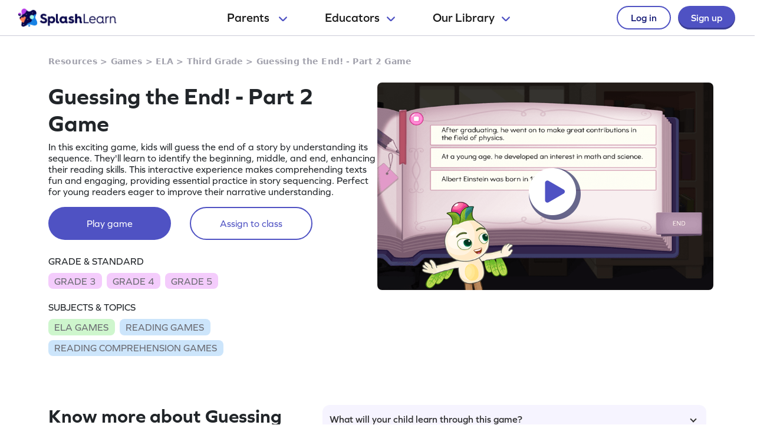

--- FILE ---
content_type: text/html
request_url: https://www.splashlearn.com/s/ela/guess-the-end-part-2
body_size: 36099
content:
<!doctype html>
<html lang="en">
<head>
    <meta charset="UTF-8">
<meta name="viewport" content="width=device-width, user-scalable=no, initial-scale=1.0, maximum-scale=1.0, minimum-scale=1.0">
<meta http-equiv="X-UA-Compatible" content="ie=edge">
    <link rel="alternate" hreflang="x-default" href="https://www.splashlearn.com/s/ela/guess-the-end-part-2" />
    <link rel="alternate" hreflang="en-au" href="https://au.splashlearn.com/s/english-games/guess-the-end-part-2" />
    <link rel="alternate" hreflang="en-us" href="https://www.splashlearn.com/s/ela/guess-the-end-part-2" />
    <link rel="alternate" hreflang="en-gb" href="https://uk.splashlearn.com/s/english-games/guess-the-end-part-2" />

<meta property="og:type" content="website" />
    <meta property="og:url" content="https://www.splashlearn.com/s/ela/guess-the-end-part-2" />
    <meta property="og:title" content="Free Guessing the End! - Part 2 Game | SplashLearn" />
        <meta property="og:description" content="Help your child master story sequencing with this fun game! Guess the end of events to boost reading skills. Perfect for young readers. Get started now!" />
<meta property="og:image" content="https://cdn.splashmath.com/cms_assets/images/fb-twitter-logo-c3a172b17920ab4f99dc.jpg" />
<meta name="twitter:card" content="summary_large_image">
<meta name="twitter:site" content="@SplashLearn">
<meta name="twitter:title" content="Free Guessing the End! - Part 2 Game | SplashLearn" />
    <meta name="twitter:description" content="Help your child master story sequencing with this fun game! Guess the end of events to boost reading skills. Perfect for young readers. Get started now!">
<meta name="twitter:image:src" content="https://cdn.splashmath.com/cms_assets/images/fb-twitter-logo-c3a172b17920ab4f99dc.jpg" >
<meta name="twitter:app:name:ipad" content="SplashLearn - Pre-K to Grade 5 App">
<meta name="twitter:app:url:ipad" content="smunol://">
<meta name="twitter:app:id:ipad" content="672658828">



    <link rel="canonical" href="https://www.splashlearn.com/s/ela/guess-the-end-part-2">
<title>Free Guessing the End! - Part 2 Game | SplashLearn</title>
<meta content="Help your child master story sequencing with this fun game! Guess the end of events to boost reading skills. Perfect for young readers. Get started now!" name="description">

<link rel="stylesheet" href="https://use.typekit.net/etw1ecj.css">
<link rel="stylesheet" href="https://cdn.splashmath.com/cms_assets/playable-3f6c7b23c7cc023ffc99.css" >

    <script src="https://cdn.splashmath.com/assets/logged_out/header/header.js"></script>
</head>
<body>

<script type="application/ld+json">
        {
            "@context": "https://schema.org/",
            "@type": "BreadcrumbList",
            "itemListElement":
            [
                    {
                        "@type": "ListItem",
                        "position": 1,
                        "item":
                        {
                            "@id": "https://www.splashlearn.com/resources",
                            "name": "Resources"
                        }
                    },
                    {
                        "@type": "ListItem",
                        "position": 2,
                        "item":
                        {
                            "@id": "https://www.splashlearn.com/games",
                            "name": "Games"
                        }
                    },
                    {
                        "@type": "ListItem",
                        "position": 3,
                        "item":
                        {
                            "@id": "https://www.splashlearn.com/ela-games",
                            "name": "ELA"
                        }
                    },
                    {
                        "@type": "ListItem",
                        "position": 4,
                        "item":
                        {
                            "@id": "https://www.splashlearn.com/ela-games-for-3rd-graders",
                            "name": "Third Grade"
                        }
                    },
                    {
                        "@type": "ListItem",
                        "position": 5,
                        "item":
                        {
                        "@id": "https://www.splashlearn.com/s/ela/guess-the-end-part-2",
                        "name": "Guessing the End! - Part 2 Game"
                        }
                    }
            ]
        }
</script>



    <script type="application/ld+json">
        {
            "@context": "https://schema.org",
            "@type": "Organization",
            "name": "SplashLearn",
            "url": "https://www.splashlearn.com",
            "logo": {
                "@type": "ImageObject",
                "url": "https://cdn.splashmath.com/logo/splashlearn_logo_withbrandmark.jpg",
                "width": 600,
                "height": 60
            },
            "contactPoint": [{
                "@type": "ContactPoint",
                "contactType": "customer support",
                "telephone": "+91 124 452 5054",
                "areaServed": "Global",
                "availableLanguage": ["English"]
            }, {
                "@type": "ContactPoint",
                "contactType": "technical support",
                "email": "support@splashlearn.com",
                "areaServed": "Global",
                "availableLanguage": ["English"]
            }],
            "sameAs": [
                "https://www.facebook.com/splashlearnofficial/",
                "https://www.twitter.com/splashlearn",
                "https://www.linkedin.com/company/studypad/",
                "https://www.instagram.com/splashlearn/",
                "https://www.youtube.com/c/Splashlearn"
            ]
        }
    </script>


    <script type="application/ld+json">
        {
            "@context": "https://schema.org",
            "@type": "WebSite",
            "url": "https://www.splashlearn.com",
            "name": "SplashLearn",
            "description": "SplashLearn offers a variety of interactive math and reading games, engaging worksheets, and teacher-friendly lesson plans, making it a go-to resource for kids, teachers, and parents, perfect for making learning fun and teaching effective!"
        }
    </script>

    <script type="application/ld+json">
    {
      "@context": "https://schema.org/",
      "@type": "FAQPage",
      "mainEntity": [
        {
          "@type": "Question",
          "name": "What will your child learn through this game?",
          "acceptedAnswer": {
            "@type": "Answer",
            "text": "Stories make sense only if the events in them are sequenced correctly. Understanding the beginning, middle and end of a story is vital for a child to comprehend a text. Get your child to master this skill through this game of guessing the end of a series of events."
          }
        }
      ]
    }
    </script>

            <script type="application/ld+json">
                {
                    "@context": "https://schema.org",
                    "@type": "ItemList",
                    "name": "Explore Amazing Games on Sequencing",
                    "description": "Help your child master story sequencing with this fun game! Guess the end of events to boost reading skills. Perfect for young readers. Get started now!",
                    "itemListElement": [
                            {
                                "@type": "ListItem",
                                "position": "1",
                                "url": "https://www.splashlearn.com/s/ela/can-you-find-the-uppercase-letter-a"
                            },
                            {
                                "@type": "ListItem",
                                "position": "2",
                                "url": "https://www.splashlearn.com/s/ela/can-you-find-the-lowercase-letter-a"
                            },
                            {
                                "@type": "ListItem",
                                "position": "3",
                                "url": "https://www.splashlearn.com/s/ela/learn-the-letters-big-a"
                            },
                            {
                                "@type": "ListItem",
                                "position": "4",
                                "url": "https://www.splashlearn.com/s/ela/practice-the-letters-big-a"
                            },
                            {
                                "@type": "ListItem",
                                "position": "5",
                                "url": "https://www.splashlearn.com/s/ela/learn-the-letters-small-a"
                            },
                            {
                                "@type": "ListItem",
                                "position": "6",
                                "url": "https://www.splashlearn.com/s/ela/practice-the-letters-small-a"
                            },
                            {
                                "@type": "ListItem",
                                "position": "7",
                                "url": "https://www.splashlearn.com/s/ela/match-big-and-small-a"
                            },
                            {
                                "@type": "ListItem",
                                "position": "8",
                                "url": "https://www.splashlearn.com/s/ela/find-the-letters-a-b-c-d"
                            },
                            {
                                "@type": "ListItem",
                                "position": "9",
                                "url": "https://www.splashlearn.com/s/ela/can-you-find-the-uppercase-letter-b"
                            },
                            {
                                "@type": "ListItem",
                                "position": "10",
                                "url": "https://www.splashlearn.com/s/ela/can-you-find-the-lowercase-letter-b"
                            },
                            {
                                "@type": "ListItem",
                                "position": "11",
                                "url": "https://www.splashlearn.com/s/ela/learn-the-letters-big-b"
                            },
                            {
                                "@type": "ListItem",
                                "position": "12",
                                "url": "https://www.splashlearn.com/s/ela/practice-the-letters-big-b"
                            },
                            {
                                "@type": "ListItem",
                                "position": "13",
                                "url": "https://www.splashlearn.com/s/ela/learn-the-letters-small-b"
                            },
                            {
                                "@type": "ListItem",
                                "position": "14",
                                "url": "https://www.splashlearn.com/s/ela/practice-the-letters-small-b"
                            },
                            {
                                "@type": "ListItem",
                                "position": "15",
                                "url": "https://www.splashlearn.com/s/ela/match-big-and-small-b"
                            }
                    ]
                }
            </script>

            <script type="application/ld+json">
                {
                    "@context": "https://schema.org",
                    "@type": "ItemList",
                    "name": "Discover Fun Games on Reading Comprehension",
                    "description": "Help your child master story sequencing with this fun game! Guess the end of events to boost reading skills. Perfect for young readers. Get started now!",
                    "itemListElement": [
                            {
                                "@type": "ListItem",
                                "position": "1",
                                "url": "https://www.splashlearn.com/s/ela/can-you-find-the-uppercase-letter-c"
                            },
                            {
                                "@type": "ListItem",
                                "position": "2",
                                "url": "https://www.splashlearn.com/s/ela/can-you-find-the-lowercase-letter-c"
                            },
                            {
                                "@type": "ListItem",
                                "position": "3",
                                "url": "https://www.splashlearn.com/s/ela/learn-the-letters-big-c"
                            },
                            {
                                "@type": "ListItem",
                                "position": "4",
                                "url": "https://www.splashlearn.com/s/ela/practice-the-letters-big-c"
                            },
                            {
                                "@type": "ListItem",
                                "position": "5",
                                "url": "https://www.splashlearn.com/s/ela/learn-the-letters-small-c"
                            },
                            {
                                "@type": "ListItem",
                                "position": "6",
                                "url": "https://www.splashlearn.com/s/ela/practice-the-letters-small-c"
                            },
                            {
                                "@type": "ListItem",
                                "position": "7",
                                "url": "https://www.splashlearn.com/s/ela/match-big-and-small-c"
                            },
                            {
                                "@type": "ListItem",
                                "position": "8",
                                "url": "https://www.splashlearn.com/s/ela/can-you-find-the-uppercase-letter-d"
                            },
                            {
                                "@type": "ListItem",
                                "position": "9",
                                "url": "https://www.splashlearn.com/s/ela/can-you-find-the-lowercase-letter-d"
                            },
                            {
                                "@type": "ListItem",
                                "position": "10",
                                "url": "https://www.splashlearn.com/s/ela/learn-the-letters-big-d"
                            },
                            {
                                "@type": "ListItem",
                                "position": "11",
                                "url": "https://www.splashlearn.com/s/ela/practice-the-letters-big-d"
                            },
                            {
                                "@type": "ListItem",
                                "position": "12",
                                "url": "https://www.splashlearn.com/s/ela/learn-the-letters-small-d"
                            },
                            {
                                "@type": "ListItem",
                                "position": "13",
                                "url": "https://www.splashlearn.com/s/ela/practice-the-letters-small-d"
                            },
                            {
                                "@type": "ListItem",
                                "position": "14",
                                "url": "https://www.splashlearn.com/s/ela/match-big-and-small-d"
                            },
                            {
                                "@type": "ListItem",
                                "position": "15",
                                "url": "https://www.splashlearn.com/s/ela/can-you-find-the-uppercase-letter-e"
                            }
                    ]
                }
            </script>

            <script type="application/ld+json">
                {
                    "@context": "https://schema.org",
                    "@type": "ItemList",
                    "name": "Find Engaging Games on Reading",
                    "description": "Help your child master story sequencing with this fun game! Guess the end of events to boost reading skills. Perfect for young readers. Get started now!",
                    "itemListElement": [
                            {
                                "@type": "ListItem",
                                "position": "1",
                                "url": "https://www.splashlearn.com/s/ela/can-you-find-the-lowercase-letter-e"
                            },
                            {
                                "@type": "ListItem",
                                "position": "2",
                                "url": "https://www.splashlearn.com/s/ela/learn-the-letters-big-e"
                            },
                            {
                                "@type": "ListItem",
                                "position": "3",
                                "url": "https://www.splashlearn.com/s/ela/practice-the-letters-big-e"
                            },
                            {
                                "@type": "ListItem",
                                "position": "4",
                                "url": "https://www.splashlearn.com/s/ela/learn-the-letters-small-e"
                            },
                            {
                                "@type": "ListItem",
                                "position": "5",
                                "url": "https://www.splashlearn.com/s/ela/practice-the-letters-small-e"
                            },
                            {
                                "@type": "ListItem",
                                "position": "6",
                                "url": "https://www.splashlearn.com/s/ela/match-big-and-small-e"
                            },
                            {
                                "@type": "ListItem",
                                "position": "7",
                                "url": "https://www.splashlearn.com/s/ela/find-the-letters-e-f-g"
                            },
                            {
                                "@type": "ListItem",
                                "position": "8",
                                "url": "https://www.splashlearn.com/s/ela/can-you-find-the-uppercase-letter-f"
                            },
                            {
                                "@type": "ListItem",
                                "position": "9",
                                "url": "https://www.splashlearn.com/s/ela/can-you-find-the-lowercase-letter-f"
                            },
                            {
                                "@type": "ListItem",
                                "position": "10",
                                "url": "https://www.splashlearn.com/s/ela/learn-the-letters-big-f"
                            },
                            {
                                "@type": "ListItem",
                                "position": "11",
                                "url": "https://www.splashlearn.com/s/ela/practice-the-letters-big-f"
                            },
                            {
                                "@type": "ListItem",
                                "position": "12",
                                "url": "https://www.splashlearn.com/s/ela/learn-the-letters-small-f"
                            },
                            {
                                "@type": "ListItem",
                                "position": "13",
                                "url": "https://www.splashlearn.com/s/ela/practice-the-letters-small-f"
                            },
                            {
                                "@type": "ListItem",
                                "position": "14",
                                "url": "https://www.splashlearn.com/s/ela/match-big-and-small-f"
                            },
                            {
                                "@type": "ListItem",
                                "position": "15",
                                "url": "https://www.splashlearn.com/s/ela/can-you-find-the-uppercase-letter-g"
                            }
                    ]
                }
            </script>


<div class="header-wrapper-v2">
    <div class="header-container-dweb">
        <a class="splashlearn-logo js-track-gtm-click" data-eventinfo="logo" data-eventname="clicked_navigation_logo"
            data-label="/" href="/" onclick="sendEventToGtm('clicked_navigation_logo', 'logo', '/')"><img
                alt="SplashLearn Logo" class="splashlearn-logo-img"
                src="https://cdn.splashmath.com/assets/home/v5/logo-a26c535e83d56f82115a35713fd8c41179a928c83b9cef3bac76e9dc28c27c02.png"></a>
        <div class="nav-items-wrapper-dweb" id="nav-items">
            <div class="nav-link-dweb" id="parents">
                <a id="link-parents" onclick="linkClickHandler(event, parents)">
                    Parents
                    <img alt="Chevron down" class="chevron-down"
                        src="https://cdn.splashmath.com/assets/home/v5/chevron-down-b79420fa977804bd61f4bf84f2e0fe100008b5b82b29b6d25493b63b6d6329de.svg">
                </a>
                <div class="nav-item-dropdown-layover">
                    <div class="nav-item-dropdown">
                        <div class="category-wrapper align-center divide-4 extra-padding-bottom">
                            <div class="category-type">
                                <div class="category-heading-wrapper">
                                    <img alt="graduation-cap-icon" class="icon"
                                        src="https://cdn.splashmath.com/assets/home/v5/graduation-cap-icon-3b600937e7d971b772c266139b40d06d1a1a2658bcdcd045b320cc673801bb73.svg">
                                    <div class="heading">Explore by Grade</div>
                                </div>
                                <div class="category-links"><a class="js-track-gtm-click"
                                        data-eventinfo="Preschool (Age 2-5)" data-eventname="clicked_navigation_parents"
                                        data-label="https://www.splashlearn.com/preschoolers"
                                        href="https://www.splashlearn.com/preschoolers"
                                        onclick="sendEventToGtm('clicked_navigation_parents', 'Preschool (Age 2-5)', 'https://www.splashlearn.com/preschoolers')">Preschool
                                        (Age 2-5)</a><a class="js-track-gtm-click" data-eventinfo="Kindergarten"
                                        data-eventname="clicked_navigation_parents"
                                        data-label="https://www.splashlearn.com/kindergarteners"
                                        href="https://www.splashlearn.com/kindergarteners"
                                        onclick="sendEventToGtm('clicked_navigation_parents', 'Kindergarten', 'https://www.splashlearn.com/kindergarteners')">Kindergarten</a><a
                                        class="js-track-gtm-click" data-eventinfo="Grade 1"
                                        data-eventname="clicked_navigation_parents"
                                        data-label="https://www.splashlearn.com/1st-graders"
                                        href="https://www.splashlearn.com/1st-graders"
                                        onclick="sendEventToGtm('clicked_navigation_parents', 'Grade 1', 'https://www.splashlearn.com/1st-graders')">Grade
                                        1</a><a class="js-track-gtm-click" data-eventinfo="Grade 2"
                                        data-eventname="clicked_navigation_parents"
                                        data-label="https://www.splashlearn.com/2nd-graders"
                                        href="https://www.splashlearn.com/2nd-graders"
                                        onclick="sendEventToGtm('clicked_navigation_parents', 'Grade 2', 'https://www.splashlearn.com/2nd-graders')">Grade
                                        2</a><a class="js-track-gtm-click" data-eventinfo="Grade 3"
                                        data-eventname="clicked_navigation_parents"
                                        data-label="https://www.splashlearn.com/3rd-graders"
                                        href="https://www.splashlearn.com/3rd-graders"
                                        onclick="sendEventToGtm('clicked_navigation_parents', 'Grade 3', 'https://www.splashlearn.com/3rd-graders')">Grade
                                        3</a><a class="js-track-gtm-click" data-eventinfo="Grade 4"
                                        data-eventname="clicked_navigation_parents"
                                        data-label="https://www.splashlearn.com/4th-graders"
                                        href="https://www.splashlearn.com/4th-graders"
                                        onclick="sendEventToGtm('clicked_navigation_parents', 'Grade 4', 'https://www.splashlearn.com/4th-graders')">Grade
                                        4</a><a class="js-track-gtm-click" data-eventinfo="Grade 5"
                                        data-eventname="clicked_navigation_parents"
                                        data-label="https://www.splashlearn.com/5th-graders"
                                        href="https://www.splashlearn.com/5th-graders"
                                        onclick="sendEventToGtm('clicked_navigation_parents', 'Grade 5', 'https://www.splashlearn.com/5th-graders')">Grade
                                        5</a>
                                </div>
                            </div>
                            <div class="category-type">
                                <div class="category-heading-wrapper">
                                    <img alt="book-icon" class="icon"
                                        src="https://cdn.splashmath.com/assets/home/v5/book-icon-611ae05ed0e72bf93e783ad94499d86237ca75d562f772b8c48db2298922b9e8.svg">
                                    <div class="heading">Explore by Subject</div>
                                </div>
                                <div class="category-links"><a class="js-track-gtm-click" data-eventinfo="Math Program"
                                        data-eventname="clicked_navigation_parents"
                                        data-label="https://www.splashlearn.com/math"
                                        href="https://www.splashlearn.com/math"
                                        onclick="sendEventToGtm('clicked_navigation_parents', 'Math Program', 'https://www.splashlearn.com/math')">Math
                                        Program</a><a class="js-track-gtm-click" data-eventinfo="English Program"
                                        data-eventname="clicked_navigation_parents"
                                        data-label="https://www.splashlearn.com/ela"
                                        href="https://www.splashlearn.com/ela"
                                        onclick="sendEventToGtm('clicked_navigation_parents', 'English Program', 'https://www.splashlearn.com/ela')">English
                                        Program</a>
                                </div>
                            </div>
                            <div class="category-type">
                                <div class="category-heading-wrapper">
                                    <img alt="multiple-stars-icon" class="icon"
                                        src="https://cdn.splashmath.com/assets/home/v5/multiple-stars-icon-a21c4c83b945a56e8ada51a5a197187d522da4c448fdb2da82ff7c6903971cec.svg">
                                    <div class="heading">More Programs</div>
                                </div>
                                <div class="category-links"><a class="js-track-gtm-click"
                                        data-eventinfo="Homeschool Program" data-eventname="clicked_navigation_parents"
                                        data-label="https://www.splashlearn.com/homeschool-program"
                                        href="https://www.splashlearn.com/homeschool-program"
                                        onclick="sendEventToGtm('clicked_navigation_parents', 'Homeschool Program', 'https://www.splashlearn.com/homeschool-program')">Homeschool
                                        Program</a><a class="js-track-gtm-click" data-eventinfo="Summer Program"
                                        data-eventname="clicked_navigation_parents"
                                        data-label="https://games.splashlearn.com/summer-games"
                                        href="https://games.splashlearn.com/summer-games"
                                        onclick="sendEventToGtm('clicked_navigation_parents', 'Summer Program', 'https://games.splashlearn.com/summer-games')">Summer
                                        Program</a><a class="js-track-gtm-click" data-eventinfo="Monthly Mash-up"
                                        data-eventname="clicked_navigation_parents"
                                        data-label="https://crmlp.splashlearn.com/live-class"
                                        href="https://crmlp.splashlearn.com/live-class"
                                        onclick="sendEventToGtm('clicked_navigation_parents', 'Monthly Mash-up', 'https://crmlp.splashlearn.com/live-class')">Monthly
                                        Mash-up</a>
                                </div>
                            </div>
                            <div class="category-type">
                                <div class="category-heading-wrapper">
                                    <img alt="link-chain-icon" class="icon"
                                        src="https://cdn.splashmath.com/assets/home/v5/link-chain-icon-48e8cae193ba7d00795ad6082b480c684a6d50f850ea19d06d5fb1aee478101d.svg">
                                    <div class="heading">Helpful Links</div>
                                </div>
                                <div class="category-links"><a class="js-track-gtm-click"
                                        data-eventinfo="Parenting Blog" data-eventname="clicked_navigation_parents"
                                        data-label="https://www.splashlearn.com/blog/parents-resources/"
                                        href="https://www.splashlearn.com/blog/parents-resources/"
                                        onclick="sendEventToGtm('clicked_navigation_parents', 'Parenting Blog', 'https://www.splashlearn.com/blog/parents-resources/')">Parenting
                                        Blog</a><a class="js-track-gtm-click" data-eventinfo="Success Stories"
                                        data-eventname="clicked_navigation_parents"
                                        data-label="https://www.splashlearn.com/success-stories#parent-cs"
                                        href="https://www.splashlearn.com/success-stories#parent-cs"
                                        onclick="sendEventToGtm('clicked_navigation_parents', 'Success Stories', 'https://www.splashlearn.com/success-stories#parent-cs')">Success
                                        Stories</a><a class="js-track-gtm-click" data-eventinfo="Support"
                                        data-eventname="clicked_navigation_parents"
                                        data-label="https://support.splashlearn.com/hc/en-us"
                                        href="https://support.splashlearn.com/hc/en-us"
                                        onclick="sendEventToGtm('clicked_navigation_parents', 'Support', 'https://support.splashlearn.com/hc/en-us')">Support</a><a
                                        class="js-track-gtm-click" data-eventinfo="Gifting"
                                        data-eventname="clicked_navigation_parents"
                                        data-label="https://crmlp.splashlearn.com/gift"
                                        href="https://crmlp.splashlearn.com/gift"
                                        onclick="sendEventToGtm('clicked_navigation_parents', 'Gifting', 'https://crmlp.splashlearn.com/gift')">Gifting</a>
                                </div>
                            </div>
                            <div class="footer-section">
                                <div class="text">Also available on<img alt="" class="icon"
                                        src="https://cdn.splashmath.com/assets/home/v5/apple-logo-e89e10719ec6dbd376d76bda9d338e4999b686f4ba1a72f0557f2291d9e8412e.svg"><img
                                        alt="" class="icon"
                                        src="https://cdn.splashmath.com/assets/home/v5/google-play-logo-ab5922bba355bacb9276745391696e22bf7d6244ecd457d9e71b1415d912ea6f.svg">
                                </div>
                                <div class="download-btns">
                                    <a class="js-track-gtm-click" data-eventinfo="app_store_icon"
                                        data-eventname="clicked_navigation_parents"
                                        data-label="https://apps.apple.com/us/app/splashlearn-kids-learning-app/id672658828"
                                        href="https://apps.apple.com/us/app/splashlearn-kids-learning-app/id672658828"
                                        onclick="sendEventToGtm('clicked_navigation_parents', 'app_store_icon', 'https://apps.apple.com/us/app/splashlearn-kids-learning-app/id672658828')"><img
                                            alt="app store" class="icon"
                                            src="https://cdn.splashmath.com/assets/home/v5/app-store-c8389de3b839f3bb3ba31f619e6600121ec8e816ae1df8b35ff09dac458d9e79.svg">
                                    </a>
                                    <a class="js-track-gtm-click" data-eventinfo="google_play_icon"
                                        data-eventname="clicked_navigation_parents"
                                        data-label="https://play.google.com/store/apps/details?id=com.splash.kids.education.learning.games.free.multiplication.reading.math.grade.app.splashmath&hl=en&gl=US"
                                        href="https://play.google.com/store/apps/details?id=com.splash.kids.education.learning.games.free.multiplication.reading.math.grade.app.splashmath&hl=en&gl=US"
                                        onclick="sendEventToGtm('clicked_navigation_parents', 'google_play_icon', 'https://play.google.com/store/apps/details?id=com.splash.kids.education.learning.games.free.multiplication.reading.math.grade.app.splashmath&hl=en&gl=US')"><img
                                            alt="play store" class="icon"
                                            src="https://cdn.splashmath.com/assets/home/v5/play-store-bd264b12b37c7969554a2e3ebfbe5d58b21d72fab71ff42bf24b33dd704c6043.svg">
                                    </a>
                                </div>
                            </div>
                        </div>
                    </div>
                </div>
            </div>
            <div class="nav-link-dweb" id="educators">
                <a id="link-educators" onclick="linkClickHandler(event, educators)">Educators<img alt="Chevron down"
                        class="chevron-down"
                        src="https://cdn.splashmath.com/assets/home/v5/chevron-down-b79420fa977804bd61f4bf84f2e0fe100008b5b82b29b6d25493b63b6d6329de.svg"></a>
                <div class="nav-item-dropdown-layover">
                    <div class="nav-item-dropdown">
                        <div class="category-wrapper align-center divide-4">
                            <div class="category-type">
                                <div class="category-heading-wrapper">
                                    <img alt="graduation-cap-icon" class="icon"
                                        src="https://cdn.splashmath.com/assets/home/v5/graduation-cap-icon-3b600937e7d971b772c266139b40d06d1a1a2658bcdcd045b320cc673801bb73.svg">
                                    <div class="heading">Teach with us</div>
                                </div>
                                <div class="category-links"><a class="js-track-gtm-click" data-eventinfo="For Teachers"
                                        data-eventname="clicked_navigation_educators"
                                        data-label="https://www.splashlearn.com/features/teachers"
                                        href="https://www.splashlearn.com/features/teachers"
                                        onclick="sendEventToGtm('clicked_navigation_educators', 'For Teachers', 'https://www.splashlearn.com/features/teachers')">For Teachers</a><a
                                        class="js-track-gtm-click" data-eventinfo="For Schools and Districts"
                                        data-eventname="clicked_navigation_educators"
                                        data-label="https://www.splashlearn.com/administrators"
                                        href="https://www.splashlearn.com/administrators"
                                        onclick="sendEventToGtm('clicked_navigation_educators', 'For Schools and Districts', 'https://www.splashlearn.com/administrators')">For Schools and Districts
                                        </a><a class="js-track-gtm-click" data-eventinfo="Data Protection Addendum"
                                        data-eventname="clicked_navigation_educators"
                                        data-label="https://www.splashlearn.com/administrators/data-privacy-agreements"
                                        href="https://www.splashlearn.com/administrators/data-privacy-agreements"
                                        onclick="sendEventToGtm('clicked_navigation_educators', 'Data Protection Addendum', 'https://www.splashlearn.com/administrators/data-privacy-agreements')">Data Protection Addendum
                                        </a>
                                </div>
                            </div>
                            <div class="category-type">
                                <div class="category-heading-wrapper">
                                    <img alt="book-icon" class="icon"
                                        src="https://cdn.splashmath.com/assets/home/v5/book-icon-611ae05ed0e72bf93e783ad94499d86237ca75d562f772b8c48db2298922b9e8.svg">
                                    <div class="heading">Impact</div>
                                </div>
                                <div class="category-links"><a class="js-track-gtm-click" data-eventinfo="Success Stories"
                                        data-eventname="clicked_navigation_educators"
                                        data-label="https://www.splashlearn.com/success-stories"
                                        href="https://www.splashlearn.com/success-stories"
                                        onclick="sendEventToGtm('clicked_navigation_educators', 'Success Stories', 'https://www.splashlearn.com/success-stories')">Success Stories
                                        </a>
                                </div>
                            </div>
                            <div class="category-type">
                                <div class="category-heading-wrapper">
                                    <img alt="multiple-stars-icon" class="icon"
                                        src="https://cdn.splashmath.com/assets/home/v5/multiple-stars-icon-a21c4c83b945a56e8ada51a5a197187d522da4c448fdb2da82ff7c6903971cec.svg">
                                    <div class="heading">Resources</div>
                                </div>
                                <div class="category-links">
                                    <a class="js-track-gtm-click" data-eventinfo="Lesson Plans"
                                        data-eventname="clicked_navigation_educators"
                                        data-label="https://www.splashlearn.com/lesson-plans"
                                        href="https://www.splashlearn.com/lesson-plans"
                                        onclick="sendEventToGtm('clicked_navigation_educators', 'Lesson Plans', 'https://www.splashlearn.com/lesson-plans')">Lesson Plans
                                    </a>
                                    <a class="js-track-gtm-click" data-eventinfo="Classroom Tools"
                                        data-eventname="clicked_navigation_educators"
                                        data-label="https://www.splashlearn.com/tools/"
                                        href="https://www.splashlearn.com/tools/"
                                        onclick="sendEventToGtm('clicked_navigation_educators', 'Classroom Tools', 'https://www.splashlearn.com/tools/')">Classroom Tools
                                    </a>
                                    <a class="js-track-gtm-click" data-eventinfo="Teacher Blog"
                                        data-eventname="clicked_navigation_educators"
                                        data-label="https://www.splashlearn.com/blog/teaching-resources/"
                                        href="https://www.splashlearn.com/blog/teaching-resources/"
                                        onclick="sendEventToGtm('clicked_navigation_educators', 'Teacher Blog', 'https://www.splashlearn.com/blog/teaching-resources/')">
                                        Teacher Blog
                                    </a>
                                    <a class="js-track-gtm-click" data-eventinfo="Help & Support"
                                        data-eventname="clicked_navigation_educators"
                                        data-label="https://support.splashlearn.com/hc/en-us"
                                        href="https://support.splashlearn.com/hc/en-us"
                                        onclick="sendEventToGtm('clicked_navigation_educators', 'Help & Support', 'https://support.splashlearn.com/hc/en-us')">
                                        Help & Support
                                    </a>
                                </div>
                            </div>
                            <div class="category-type">
                                <div class="category-heading-wrapper">
                                    <img alt="link-chain-icon" class="icon"
                                        src="https://cdn.splashmath.com/assets/home/v5/link-chain-icon-48e8cae193ba7d00795ad6082b480c684a6d50f850ea19d06d5fb1aee478101d.svg">
                                    <div class="heading">More Programs</div>
                                </div>
                                <div class="category-links">
                                    <a class="js-track-gtm-click" data-eventinfo="SpringBoard"
                                        data-eventname="clicked_navigation_educators"
                                        data-label="https://www.splashlearn.com/springboard/teachers"
                                        href="https://www.splashlearn.com/springboard/teachers"
                                        onclick="sendEventToGtm('clicked_navigation_educators', 'SpringBoard', 'https://www.splashlearn.com/springboard/teachers')">
                                        SpringBoard
                                    </a>
                                    <a
                                        class="js-track-gtm-click" data-eventinfo="Summer Learning"
                                        data-eventname="clicked_navigation_educators"
                                        data-label="https://games.splashlearn.com/summer-games"
                                        href="https://games.splashlearn.com/summer-games"
                                        onclick="sendEventToGtm('clicked_navigation_educators', 'Summer Learning', 'https://games.splashlearn.com/summer-games')">Summer Learning</a>
                                </div>
                            </div>
                        </div>
                    </div>
                </div>
            </div>
            <div class="nav-link-dweb" id="library">
                <a id="link-library" onclick="linkClickHandler(event, library)">Our
                    Library<img alt="Chevron down" class="chevron-down"
                        src="https://cdn.splashmath.com/assets/home/v5/chevron-down-b79420fa977804bd61f4bf84f2e0fe100008b5b82b29b6d25493b63b6d6329de.svg"></a>
                <div class="nav-item-dropdown-layover">
                    <div class="nav-item-dropdown">
                        <div class="inner-dropdown-nav">
                            <div class="inner-nav-item active" id="inner-nav-element-All"
                                style="color: rgb(79, 82, 195); background: rgb(255, 255, 255); padding: 10px 12px 10px 24px; border-radius: 8px 0px 0px 8px;">
                                All
                                <div class="inner-nav-item-content" style="display: block;">
                                    <div class="category-wrapper divide-3">
                                        <div class="category-type">
                                            <div class="category-heading-wrapper">
                                                <img alt="graduation-cap-icon" class="icon"
                                                    src="https://cdn.splashmath.com/assets/home/v5/graduation-cap-icon-3b600937e7d971b772c266139b40d06d1a1a2658bcdcd045b320cc673801bb73.svg">
                                                <div class="heading">By Grade</div>
                                            </div>
                                            <div class="category-links"><a class="js-track-gtm-click"
                                                    data-eventinfo="Preschool"
                                                    data-eventname="clicked_navigation_library"
                                                    data-label="https://www.splashlearn.com/preschoolers"
                                                    href="https://www.splashlearn.com/preschoolers"
                                                    onclick="sendEventToGtm('clicked_navigation_library', 'Preschool', 'https://www.splashlearn.com/preschoolers')">Preschool</a><a
                                                    class="js-track-gtm-click" data-eventinfo="Kindergarten"
                                                    data-eventname="clicked_navigation_library"
                                                    data-label="https://www.splashlearn.com/kindergarteners"
                                                    href="https://www.splashlearn.com/kindergarteners"
                                                    onclick="sendEventToGtm('clicked_navigation_library', 'Kindergarten', 'https://www.splashlearn.com/kindergarteners')">Kindergarten</a><a
                                                    class="js-track-gtm-click" data-eventinfo="Grade 1"
                                                    data-eventname="clicked_navigation_library"
                                                    data-label="https://www.splashlearn.com/1st-graders"
                                                    href="https://www.splashlearn.com/1st-graders"
                                                    onclick="sendEventToGtm('clicked_navigation_library', 'Grade 1', 'https://www.splashlearn.com/1st-graders')">Grade
                                                    1</a><a class="js-track-gtm-click" data-eventinfo="Grade 2"
                                                    data-eventname="clicked_navigation_library"
                                                    data-label="https://www.splashlearn.com/2nd-graders"
                                                    href="https://www.splashlearn.com/2nd-graders"
                                                    onclick="sendEventToGtm('clicked_navigation_library', 'Grade 2', 'https://www.splashlearn.com/2nd-graders')">Grade
                                                    2</a><a class="js-track-gtm-click" data-eventinfo="Grade 3"
                                                    data-eventname="clicked_navigation_library"
                                                    data-label="https://www.splashlearn.com/3rd-graders"
                                                    href="https://www.splashlearn.com/3rd-graders"
                                                    onclick="sendEventToGtm('clicked_navigation_library', 'Grade 3', 'https://www.splashlearn.com/3rd-graders')">Grade
                                                    3</a><a class="js-track-gtm-click" data-eventinfo="Grade 4"
                                                    data-eventname="clicked_navigation_library"
                                                    data-label="https://www.splashlearn.com/4th-graders"
                                                    href="https://www.splashlearn.com/4th-graders"
                                                    onclick="sendEventToGtm('clicked_navigation_library', 'Grade 4', 'https://www.splashlearn.com/4th-graders')">Grade
                                                    4</a><a class="js-track-gtm-click" data-eventinfo="Grade 5"
                                                    data-eventname="clicked_navigation_library"
                                                    data-label="https://www.splashlearn.com/5th-graders"
                                                    href="https://www.splashlearn.com/5th-graders"
                                                    onclick="sendEventToGtm('clicked_navigation_library', 'Grade 5', 'https://www.splashlearn.com/5th-graders')">Grade
                                                    5</a>
                                            </div>
                                        </div>
                                        <div class="category-type">
                                            <div class="category-heading-wrapper">
                                                <img alt="book-icon" class="icon"
                                                    src="https://cdn.splashmath.com/assets/home/v5/book-icon-611ae05ed0e72bf93e783ad94499d86237ca75d562f772b8c48db2298922b9e8.svg">
                                                <div class="heading">By Subject</div>
                                            </div>
                                            <div class="category-links"><a class="js-track-gtm-click"
                                                    data-eventinfo="Math" data-eventname="clicked_navigation_library"
                                                    data-label="https://www.splashlearn.com/math"
                                                    href="https://www.splashlearn.com/math"
                                                    onclick="sendEventToGtm('clicked_navigation_library', 'Math', 'https://www.splashlearn.com/math')">Math</a><a
                                                    class="js-track-gtm-click" data-eventinfo="English"
                                                    data-eventname="clicked_navigation_library"
                                                    data-label="https://www.splashlearn.com/ela"
                                                    href="https://www.splashlearn.com/ela"
                                                    onclick="sendEventToGtm('clicked_navigation_library', 'English', 'https://www.splashlearn.com/ela')">English</a>
                                            </div>
                                        </div>
                                        <div class="category-type">
                                            <div class="category-heading-wrapper">
                                                <img alt="target-icon" class="icon"
                                                    src="https://cdn.splashmath.com/assets/home/v5/target-icon-9e6c331db666b3fffc5f03a391ca0306d527bbf14ce1c71339bd63e9793baded.svg">
                                                <div class="heading">By Topic</div>
                                            </div>
                                            <div class="category-links"><a class="js-track-gtm-click"
                                                    data-eventinfo="Counting"
                                                    data-eventname="clicked_navigation_library"
                                                    data-label="https://www.splashlearn.com/math/counting"
                                                    href="https://www.splashlearn.com/math/counting"
                                                    onclick="sendEventToGtm('clicked_navigation_library', 'Counting', 'https://www.splashlearn.com/math/counting')">Counting</a><a
                                                    class="js-track-gtm-click" data-eventinfo="Addition"
                                                    data-eventname="clicked_navigation_library"
                                                    data-label="https://www.splashlearn.com/math/addition"
                                                    href="https://www.splashlearn.com/math/addition"
                                                    onclick="sendEventToGtm('clicked_navigation_library', 'Addition', 'https://www.splashlearn.com/math/addition')">Addition</a><a
                                                    class="js-track-gtm-click" data-eventinfo="Subtraction"
                                                    data-eventname="clicked_navigation_library"
                                                    data-label="https://www.splashlearn.com/math/subtraction"
                                                    href="https://www.splashlearn.com/math/subtraction"
                                                    onclick="sendEventToGtm('clicked_navigation_library', 'Subtraction', 'https://www.splashlearn.com/math/subtraction')">Subtraction</a><a
                                                    class="js-track-gtm-click" data-eventinfo="Multiplication"
                                                    data-eventname="clicked_navigation_library"
                                                    data-label="https://www.splashlearn.com/math/multiplication"
                                                    href="https://www.splashlearn.com/math/multiplication"
                                                    onclick="sendEventToGtm('clicked_navigation_library', 'Multiplication', 'https://www.splashlearn.com/math/multiplication')">Multiplication</a><a
                                                    class="js-track-gtm-click" data-eventinfo="Phonics"
                                                    data-eventname="clicked_navigation_library"
                                                    data-label="https://www.splashlearn.com/ela/phonics"
                                                    href="https://www.splashlearn.com/ela/phonics"
                                                    onclick="sendEventToGtm('clicked_navigation_library', 'Phonics', 'https://www.splashlearn.com/ela/phonics')">Phonics</a><a
                                                    class="js-track-gtm-click" data-eventinfo="Alphabet"
                                                    data-eventname="clicked_navigation_library"
                                                    data-label="https://www.splashlearn.com/ela/alphabet"
                                                    href="https://www.splashlearn.com/ela/alphabet"
                                                    onclick="sendEventToGtm('clicked_navigation_library', 'Alphabet', 'https://www.splashlearn.com/ela/alphabet')">Alphabet</a><a
                                                    class="js-track-gtm-click" data-eventinfo="Vowels"
                                                    data-eventname="clicked_navigation_library"
                                                    data-label="https://www.splashlearn.com/ela/vowels"
                                                    href="https://www.splashlearn.com/ela/vowels"
                                                    onclick="sendEventToGtm('clicked_navigation_library', 'Vowels', 'https://www.splashlearn.com/ela/vowels')">Vowels</a>
                                            </div>
                                        </div>
                                        <div class="fixed-right-wrapper">
                                            <img alt="light blue curve" class="image-curve"
                                                src="https://cdn.splashmath.com/assets/home/v5/light-blue-curve-15854a9a2ac7fe6df5f5e724dc3feb0782de04932b53099f90e19703a74be39f.svg">
                                            <div class="text-image-wrapper">
                                                <img alt="library-all" class="image-wrapper"
                                                    src="https://cdn.splashmath.com/assets/logged_out/header/library-all.png">
                                                <div class="main-title">One stop for learning fun!</div>
                                                <div class="subtitle">Games, activities, lessons - it's all here!
                                                </div>
                                                <a class="cta-wrapper js-track-gtm-click" data-eventinfo="Explore All"
                                                    data-eventname="clicked_navigation_library"
                                                    data-label="https://www.splashlearn.com/resources"
                                                    href="https://www.splashlearn.com/resources"
                                                    onclick="sendEventToGtm('clicked_navigation_library', 'Explore All', 'https://www.splashlearn.com/resources')">
                                                    Explore All
                                                    <svg fill="none" height="18" viewbox="0 0 18 18" width="18"
                                                        xmlns="http://www.w3.org/2000/svg">
                                                        <path d="M2 9H15" stroke="#4F52C3" stroke-linecap="round"
                                                            stroke-linejoin="round" stroke-width="2"></path>
                                                        <path d="M10 15L16 8.99999L10 3" stroke="#4F52C3"
                                                            stroke-linecap="round" stroke-linejoin="round"
                                                            stroke-width="2"></path>
                                                    </svg>
                                                </a>
                                            </div>
                                        </div>
                                    </div>
                                </div>
                            </div>
                            <div class="inner-nav-item" id="inner-nav-element-Games">
                                Games
                                <div class="inner-nav-item-content">
                                    <div class="category-wrapper divide-3">
                                        <div class="category-type">
                                            <div class="category-heading-wrapper">
                                                <img alt="graduation-cap-icon" class="icon"
                                                    src="https://cdn.splashmath.com/assets/home/v5/graduation-cap-icon-3b600937e7d971b772c266139b40d06d1a1a2658bcdcd045b320cc673801bb73.svg">
                                                <div class="heading">By Grade</div>
                                            </div>
                                            <div class="category-links"><a class="js-track-gtm-click"
                                                    data-eventinfo="Preschool Games"
                                                    data-eventname="clicked_navigation_library"
                                                    data-label="https://www.splashlearn.com/games-for-preschoolers"
                                                    href="https://www.splashlearn.com/games-for-preschoolers"
                                                    onclick="sendEventToGtm('clicked_navigation_library', 'Preschool Games', 'https://www.splashlearn.com/games-for-preschoolers')">Preschool
                                                    Games</a><a class="js-track-gtm-click"
                                                    data-eventinfo="Kindergarten Games"
                                                    data-eventname="clicked_navigation_library"
                                                    data-label="https://www.splashlearn.com/games-for-kindergarteners"
                                                    href="https://www.splashlearn.com/games-for-kindergarteners"
                                                    onclick="sendEventToGtm('clicked_navigation_library', 'Kindergarten Games', 'https://www.splashlearn.com/games-for-kindergarteners')">Kindergarten
                                                    Games</a><a class="js-track-gtm-click"
                                                    data-eventinfo="Grade 1 Games"
                                                    data-eventname="clicked_navigation_library"
                                                    data-label="https://www.splashlearn.com/games-for-1st-graders"
                                                    href="https://www.splashlearn.com/games-for-1st-graders"
                                                    onclick="sendEventToGtm('clicked_navigation_library', 'Grade 1 Games', 'https://www.splashlearn.com/games-for-1st-graders')">Grade
                                                    1 Games</a><a class="js-track-gtm-click"
                                                    data-eventinfo="Grade 2 Games"
                                                    data-eventname="clicked_navigation_library"
                                                    data-label="https://www.splashlearn.com/games-for-2nd-graders"
                                                    href="https://www.splashlearn.com/games-for-2nd-graders"
                                                    onclick="sendEventToGtm('clicked_navigation_library', 'Grade 2 Games', 'https://www.splashlearn.com/games-for-2nd-graders')">Grade
                                                    2 Games</a><a class="js-track-gtm-click"
                                                    data-eventinfo="Grade 3 Games"
                                                    data-eventname="clicked_navigation_library"
                                                    data-label="https://www.splashlearn.com/games-for-3rd-graders"
                                                    href="https://www.splashlearn.com/games-for-3rd-graders"
                                                    onclick="sendEventToGtm('clicked_navigation_library', 'Grade 3 Games', 'https://www.splashlearn.com/games-for-3rd-graders')">Grade
                                                    3 Games</a><a class="js-track-gtm-click"
                                                    data-eventinfo="Grade 4 Games"
                                                    data-eventname="clicked_navigation_library"
                                                    data-label="https://www.splashlearn.com/games-for-4th-graders"
                                                    href="https://www.splashlearn.com/games-for-4th-graders"
                                                    onclick="sendEventToGtm('clicked_navigation_library', 'Grade 4 Games', 'https://www.splashlearn.com/games-for-4th-graders')">Grade
                                                    4 Games</a><a class="js-track-gtm-click"
                                                    data-eventinfo="Grade 5 Games"
                                                    data-eventname="clicked_navigation_library"
                                                    data-label="https://www.splashlearn.com/games-for-5th-graders"
                                                    href="https://www.splashlearn.com/games-for-5th-graders"
                                                    onclick="sendEventToGtm('clicked_navigation_library', 'Grade 5 Games', 'https://www.splashlearn.com/games-for-5th-graders')">Grade
                                                    5 Games</a>
                                            </div>
                                        </div>
                                        <div class="category-type">
                                            <div class="category-heading-wrapper">
                                                <img alt="book-icon" class="icon"
                                                    src="https://cdn.splashmath.com/assets/home/v5/book-icon-611ae05ed0e72bf93e783ad94499d86237ca75d562f772b8c48db2298922b9e8.svg">
                                                <div class="heading">By Subject</div>
                                            </div>
                                            <div class="category-links"><a class="js-track-gtm-click"
                                                    data-eventinfo="Math Games"
                                                    data-eventname="clicked_navigation_library"
                                                    data-label="https://www.splashlearn.com/math-games"
                                                    href="https://www.splashlearn.com/math-games"
                                                    onclick="sendEventToGtm('clicked_navigation_library', 'Math Games', 'https://www.splashlearn.com/math-games')">Math
                                                    Games</a><a class="js-track-gtm-click"
                                                    data-eventinfo="Reading Games"
                                                    data-eventname="clicked_navigation_library"
                                                    data-label="https://www.splashlearn.com/ela/reading-games"
                                                    href="https://www.splashlearn.com/ela/reading-games"
                                                    onclick="sendEventToGtm('clicked_navigation_library', 'Reading Games', 'https://www.splashlearn.com/ela/reading-games')">Reading
                                                    Games</a><a class="js-track-gtm-click"
                                                    data-eventinfo="Art and Creativity Games"
                                                    data-eventname="clicked_navigation_library"
                                                    data-label="https://www.splashlearn.com/games/art-creativity"
                                                    href="https://www.splashlearn.com/games/art-creativity"
                                                    onclick="sendEventToGtm('clicked_navigation_library', 'Art and Creativity Games', 'https://www.splashlearn.com/games/art-creativity')">Art
                                                    and Creativity Games</a><a class="js-track-gtm-click"
                                                    data-eventinfo="General Knowledge Games"
                                                    data-eventname="clicked_navigation_library"
                                                    data-label="https://www.splashlearn.com/games/general-knowledge"
                                                    href="https://www.splashlearn.com/games/general-knowledge"
                                                    onclick="sendEventToGtm('clicked_navigation_library', 'General Knowledge Games', 'https://www.splashlearn.com/games/general-knowledge')">General
                                                    Knowledge Games</a><a class="js-track-gtm-click"
                                                    data-eventinfo="Logic & Thinking Games"
                                                    data-eventname="clicked_navigation_library"
                                                    data-label="https://www.splashlearn.com/games/logic-thinking"
                                                    href="https://www.splashlearn.com/games/logic-thinking"
                                                    onclick="sendEventToGtm('clicked_navigation_library', 'Logic & Thinking Games', 'https://www.splashlearn.com/games/logic-thinking')">Logic
                                                    & Thinking Games</a><a class="js-track-gtm-click"
                                                    data-eventinfo="Multiplayer Games"
                                                    data-eventname="clicked_navigation_library"
                                                    data-label="https://www.splashlearn.com/games/multiplayer"
                                                    href="https://www.splashlearn.com/games/multiplayer"
                                                    onclick="sendEventToGtm('clicked_navigation_library', 'Multiplayer Games', 'https://www.splashlearn.com/games/multiplayer')">Multiplayer
                                                    Games</a><a class="js-track-gtm-click"
                                                    data-eventinfo="Motor Skills Games"
                                                    data-eventname="clicked_navigation_library"
                                                    data-label="https://www.splashlearn.com/games/motor-skills"
                                                    href="https://www.splashlearn.com/games/motor-skills"
                                                    onclick="sendEventToGtm('clicked_navigation_library', 'Motor Skills Games', 'https://www.splashlearn.com/games/motor-skills')">Motor
                                                    Skills Games</a>
                                            </div>
                                        </div>
                                        <div class="category-type">
                                            <div class="category-heading-wrapper">
                                                <img alt="target-icon" class="icon"
                                                    src="https://cdn.splashmath.com/assets/home/v5/target-icon-9e6c331db666b3fffc5f03a391ca0306d527bbf14ce1c71339bd63e9793baded.svg">
                                                <div class="heading">By Topic</div>
                                            </div>
                                            <div class="category-links"><a class="js-track-gtm-click"
                                                    data-eventinfo="Counting Games"
                                                    data-eventname="clicked_navigation_library"
                                                    data-label="https://www.splashlearn.com/math/counting-games"
                                                    href="https://www.splashlearn.com/math/counting-games"
                                                    onclick="sendEventToGtm('clicked_navigation_library', 'Counting Games', 'https://www.splashlearn.com/math/counting-games')">Counting
                                                    Games</a><a class="js-track-gtm-click"
                                                    data-eventinfo="Addition Games"
                                                    data-eventname="clicked_navigation_library"
                                                    data-label="https://www.splashlearn.com/math/addition-games"
                                                    href="https://www.splashlearn.com/math/addition-games"
                                                    onclick="sendEventToGtm('clicked_navigation_library', 'Addition Games', 'https://www.splashlearn.com/math/addition-games')">Addition
                                                    Games</a><a class="js-track-gtm-click"
                                                    data-eventinfo="Subtraction Games"
                                                    data-eventname="clicked_navigation_library"
                                                    data-label="https://www.splashlearn.com/math/subtraction-games"
                                                    href="https://www.splashlearn.com/math/subtraction-games"
                                                    onclick="sendEventToGtm('clicked_navigation_library', 'Subtraction Games', 'https://www.splashlearn.com/math/subtraction-games')">Subtraction
                                                    Games</a><a class="js-track-gtm-click"
                                                    data-eventinfo="Multiplication Games"
                                                    data-eventname="clicked_navigation_library"
                                                    data-label="https://www.splashlearn.com/math/multiplication-games"
                                                    href="https://www.splashlearn.com/math/multiplication-games"
                                                    onclick="sendEventToGtm('clicked_navigation_library', 'Multiplication Games', 'https://www.splashlearn.com/math/multiplication-games')">Multiplication
                                                    Games</a><a class="js-track-gtm-click"
                                                    data-eventinfo="Phonics Games"
                                                    data-eventname="clicked_navigation_library"
                                                    data-label="https://www.splashlearn.com/ela/phonics-games"
                                                    href="https://www.splashlearn.com/ela/phonics-games"
                                                    onclick="sendEventToGtm('clicked_navigation_library', 'Phonics Games', 'https://www.splashlearn.com/ela/phonics-games')">Phonics
                                                    Games</a><a class="js-track-gtm-click"
                                                    data-eventinfo="Sight Words Games"
                                                    data-eventname="clicked_navigation_library"
                                                    data-label="https://www.splashlearn.com/ela/sight-words-games"
                                                    href="https://www.splashlearn.com/ela/sight-words-games"
                                                    onclick="sendEventToGtm('clicked_navigation_library', 'Sight Words Games', 'https://www.splashlearn.com/ela/sight-words-games')">Sight
                                                    Words Games</a><a class="js-track-gtm-click"
                                                    data-eventinfo="Alphabet Games"
                                                    data-eventname="clicked_navigation_library"
                                                    data-label="https://www.splashlearn.com/ela/alphabet-games"
                                                    href="https://www.splashlearn.com/ela/alphabet-games"
                                                    onclick="sendEventToGtm('clicked_navigation_library', 'Alphabet Games', 'https://www.splashlearn.com/ela/alphabet-games')">Alphabet
                                                    Games</a>
                                            </div>
                                        </div>
                                        <div class="fixed-right-wrapper">
                                            <img alt="light blue curve" class="image-curve"
                                                src="https://cdn.splashmath.com/assets/home/v5/light-blue-curve-15854a9a2ac7fe6df5f5e724dc3feb0782de04932b53099f90e19703a74be39f.svg">
                                            <div class="text-image-wrapper">
                                                <img alt="library-games" class="image-wrapper"
                                                    src="https://cdn.splashmath.com/assets/logged_out/header/library-games.png">
                                                <div class="main-title">Learning so good, it feels like play!</div>
                                                <div class="subtitle">Explore hundreds of fun games that teach!
                                                </div>
                                                <a class="cta-wrapper js-track-gtm-click" data-eventinfo="Dive In"
                                                    data-eventname="clicked_navigation_library"
                                                    data-label="https://www.splashlearn.com/games"
                                                    href="https://www.splashlearn.com/games"
                                                    onclick="sendEventToGtm('clicked_navigation_library', 'Dive In', 'https://www.splashlearn.com/games')">
                                                    Dive
                                                    In
                                                    <svg fill="none" height="18" viewbox="0 0 18 18" width="18"
                                                        xmlns="http://www.w3.org/2000/svg">
                                                        <path d="M2 9H15" stroke="#4F52C3" stroke-linecap="round"
                                                            stroke-linejoin="round" stroke-width="2"></path>
                                                        <path d="M10 15L16 8.99999L10 3" stroke="#4F52C3"
                                                            stroke-linecap="round" stroke-linejoin="round"
                                                            stroke-width="2"></path>
                                                    </svg>
                                                </a>
                                            </div>
                                        </div>
                                    </div>
                                </div>
                            </div>
                            <div class="inner-nav-item" id="inner-nav-element-Worksheets">
                                Worksheets
                                <div class="inner-nav-item-content">
                                    <div class="category-wrapper divide-3">
                                        <div class="category-type">
                                            <div class="category-heading-wrapper">
                                                <img alt="graduation-cap-icon" class="icon"
                                                    src="https://cdn.splashmath.com/assets/home/v5/graduation-cap-icon-3b600937e7d971b772c266139b40d06d1a1a2658bcdcd045b320cc673801bb73.svg">
                                                <div class="heading">By Grade</div>
                                            </div>
                                            <div class="category-links"><a class="js-track-gtm-click"
                                                    data-eventinfo="Preschool Worksheets"
                                                    data-eventname="clicked_navigation_library"
                                                    data-label="https://www.splashlearn.com/worksheets-for-preschoolers"
                                                    href="https://www.splashlearn.com/worksheets-for-preschoolers"
                                                    onclick="sendEventToGtm('clicked_navigation_library', 'Preschool Worksheets', 'https://www.splashlearn.com/worksheets-for-preschoolers')">Preschool
                                                    Worksheets</a><a class="js-track-gtm-click"
                                                    data-eventinfo="Kindergarten Worksheets"
                                                    data-eventname="clicked_navigation_library"
                                                    data-label="https://www.splashlearn.com/worksheets-for-kindergarteners"
                                                    href="https://www.splashlearn.com/worksheets-for-kindergarteners"
                                                    onclick="sendEventToGtm('clicked_navigation_library', 'Kindergarten Worksheets', 'https://www.splashlearn.com/worksheets-for-kindergarteners')">Kindergarten
                                                    Worksheets</a><a class="js-track-gtm-click"
                                                    data-eventinfo="Grade 1 Worksheets"
                                                    data-eventname="clicked_navigation_library"
                                                    data-label="https://www.splashlearn.com/worksheets-for-1st-graders"
                                                    href="https://www.splashlearn.com/worksheets-for-1st-graders"
                                                    onclick="sendEventToGtm('clicked_navigation_library', 'Grade 1 Worksheets', 'https://www.splashlearn.com/worksheets-for-1st-graders')">Grade
                                                    1 Worksheets</a><a class="js-track-gtm-click"
                                                    data-eventinfo="Grade 2 Worksheets"
                                                    data-eventname="clicked_navigation_library"
                                                    data-label="https://www.splashlearn.com/worksheets-for-2nd-graders"
                                                    href="https://www.splashlearn.com/worksheets-for-2nd-graders"
                                                    onclick="sendEventToGtm('clicked_navigation_library', 'Grade 2 Worksheets', 'https://www.splashlearn.com/worksheets-for-2nd-graders')">Grade
                                                    2 Worksheets</a><a class="js-track-gtm-click"
                                                    data-eventinfo="Grade 3 Worksheets"
                                                    data-eventname="clicked_navigation_library"
                                                    data-label="https://www.splashlearn.com/worksheets-for-3rd-graders"
                                                    href="https://www.splashlearn.com/worksheets-for-3rd-graders"
                                                    onclick="sendEventToGtm('clicked_navigation_library', 'Grade 3 Worksheets', 'https://www.splashlearn.com/worksheets-for-3rd-graders')">Grade
                                                    3 Worksheets</a><a class="js-track-gtm-click"
                                                    data-eventinfo="Grade 4 Worksheets"
                                                    data-eventname="clicked_navigation_library"
                                                    data-label="https://www.splashlearn.com/worksheets-for-4th-graders"
                                                    href="https://www.splashlearn.com/worksheets-for-4th-graders"
                                                    onclick="sendEventToGtm('clicked_navigation_library', 'Grade 4 Worksheets', 'https://www.splashlearn.com/worksheets-for-4th-graders')">Grade
                                                    4 Worksheets</a><a class="js-track-gtm-click"
                                                    data-eventinfo="Grade 5 Worksheets"
                                                    data-eventname="clicked_navigation_library"
                                                    data-label="https://www.splashlearn.com/worksheets-for-5th-graders"
                                                    href="https://www.splashlearn.com/worksheets-for-5th-graders"
                                                    onclick="sendEventToGtm('clicked_navigation_library', 'Grade 5 Worksheets', 'https://www.splashlearn.com/worksheets-for-5th-graders')">Grade
                                                    5 Worksheets</a>
                                            </div>
                                        </div>
                                        <div class="category-type">
                                            <div class="category-heading-wrapper">
                                                <img alt="book-icon" class="icon"
                                                    src="https://cdn.splashmath.com/assets/home/v5/book-icon-611ae05ed0e72bf93e783ad94499d86237ca75d562f772b8c48db2298922b9e8.svg">
                                                <div class="heading">By Subject</div>
                                            </div>
                                            <div class="category-links"><a class="js-track-gtm-click"
                                                    data-eventinfo="Math Worksheets"
                                                    data-eventname="clicked_navigation_library"
                                                    data-label="https://www.splashlearn.com/math-worksheets"
                                                    href="https://www.splashlearn.com/math-worksheets"
                                                    onclick="sendEventToGtm('clicked_navigation_library', 'Math Worksheets', 'https://www.splashlearn.com/math-worksheets')">Math
                                                    Worksheets</a><a class="js-track-gtm-click"
                                                    data-eventinfo="Reading Worksheets"
                                                    data-eventname="clicked_navigation_library"
                                                    data-label="https://www.splashlearn.com/ela/reading-worksheets"
                                                    href="https://www.splashlearn.com/ela/reading-worksheets"
                                                    onclick="sendEventToGtm('clicked_navigation_library', 'Reading Worksheets', 'https://www.splashlearn.com/ela/reading-worksheets')">Reading
                                                    Worksheets</a>
                                            </div>
                                        </div>
                                        <div class="category-type">
                                            <div class="category-heading-wrapper">
                                                <img alt="target-icon" class="icon"
                                                    src="https://cdn.splashmath.com/assets/home/v5/target-icon-9e6c331db666b3fffc5f03a391ca0306d527bbf14ce1c71339bd63e9793baded.svg">
                                                <div class="heading">By Topic</div>
                                            </div>
                                            <div class="category-links"><a class="js-track-gtm-click"
                                                    data-eventinfo="Addition Worksheets"
                                                    data-eventname="clicked_navigation_library"
                                                    data-label="https://www.splashlearn.com/math/addition-worksheets"
                                                    href="https://www.splashlearn.com/math/addition-worksheets"
                                                    onclick="sendEventToGtm('clicked_navigation_library', 'Addition Worksheets', 'https://www.splashlearn.com/math/addition-worksheets')">Addition
                                                    Worksheets</a><a class="js-track-gtm-click"
                                                    data-eventinfo="Multiplication Worksheets"
                                                    data-eventname="clicked_navigation_library"
                                                    data-label="https://www.splashlearn.com/math/multiplication-worksheets"
                                                    href="https://www.splashlearn.com/math/multiplication-worksheets"
                                                    onclick="sendEventToGtm('clicked_navigation_library', 'Multiplication Worksheets', 'https://www.splashlearn.com/math/multiplication-worksheets')">Multiplication
                                                    Worksheets</a><a class="js-track-gtm-click"
                                                    data-eventinfo="Fraction Worksheets"
                                                    data-eventname="clicked_navigation_library"
                                                    data-label="https://www.splashlearn.com/math/fractions-worksheets"
                                                    href="https://www.splashlearn.com/math/fractions-worksheets"
                                                    onclick="sendEventToGtm('clicked_navigation_library', 'Fraction Worksheets', 'https://www.splashlearn.com/math/fractions-worksheets')">Fraction
                                                    Worksheets</a><a class="js-track-gtm-click"
                                                    data-eventinfo="Phonics Worksheets"
                                                    data-eventname="clicked_navigation_library"
                                                    data-label="https://www.splashlearn.com/ela/phonics-worksheets"
                                                    href="https://www.splashlearn.com/ela/phonics-worksheets"
                                                    onclick="sendEventToGtm('clicked_navigation_library', 'Phonics Worksheets', 'https://www.splashlearn.com/ela/phonics-worksheets')">Phonics
                                                    Worksheets</a><a class="js-track-gtm-click"
                                                    data-eventinfo="Alphabet Worksheets"
                                                    data-eventname="clicked_navigation_library"
                                                    data-label="https://www.splashlearn.com/ela/alphabet-worksheets"
                                                    href="https://www.splashlearn.com/ela/alphabet-worksheets"
                                                    onclick="sendEventToGtm('clicked_navigation_library', 'Alphabet Worksheets', 'https://www.splashlearn.com/ela/alphabet-worksheets')">Alphabet
                                                    Worksheets</a><a class="js-track-gtm-click"
                                                    data-eventinfo="Letter Tracing Worksheets"
                                                    data-eventname="clicked_navigation_library"
                                                    data-label="https://www.splashlearn.com/ela/letter-tracing-worksheets"
                                                    href="https://www.splashlearn.com/ela/letter-tracing-worksheets"
                                                    onclick="sendEventToGtm('clicked_navigation_library', 'Letter Tracing Worksheets', 'https://www.splashlearn.com/ela/letter-tracing-worksheets')">Letter
                                                    Tracing Worksheets</a><a class="js-track-gtm-click"
                                                    data-eventinfo="Cursive Writing Worksheets"
                                                    data-eventname="clicked_navigation_library"
                                                    data-label="https://www.splashlearn.com/ela/cursive-writing-worksheets"
                                                    href="https://www.splashlearn.com/ela/cursive-writing-worksheets"
                                                    onclick="sendEventToGtm('clicked_navigation_library', 'Cursive Writing Worksheets', 'https://www.splashlearn.com/ela/cursive-writing-worksheets')">Cursive
                                                    Writing Worksheets</a>
                                            </div>
                                        </div>
                                        <div class="fixed-right-wrapper">
                                            <img alt="light blue curve" class="image-curve"
                                                src="https://cdn.splashmath.com/assets/home/v5/light-blue-curve-15854a9a2ac7fe6df5f5e724dc3feb0782de04932b53099f90e19703a74be39f.svg">
                                            <div class="text-image-wrapper">
                                                <img alt="library-worksheets" class="image-wrapper"
                                                    src="https://cdn.splashmath.com/assets/logged_out/header/library-worksheets.png">
                                                <div class="main-title">Stuck on a concept? We're here to help!
                                                </div>
                                                <div class="subtitle">Find the perfect worksheet to reinforce any
                                                    skill.
                                                </div>
                                                <a class="cta-wrapper js-track-gtm-click"
                                                    data-eventinfo="Explore Worksheets"
                                                    data-eventname="clicked_navigation_library"
                                                    data-label="https://www.splashlearn.com/worksheets"
                                                    href="https://www.splashlearn.com/worksheets"
                                                    onclick="sendEventToGtm('clicked_navigation_library', 'Explore Worksheets', 'https://www.splashlearn.com/worksheets')">
                                                    Explore Worksheets
                                                    <svg fill="none" height="18" viewbox="0 0 18 18" width="18"
                                                        xmlns="http://www.w3.org/2000/svg">
                                                        <path d="M2 9H15" stroke="#4F52C3" stroke-linecap="round"
                                                            stroke-linejoin="round" stroke-width="2"></path>
                                                        <path d="M10 15L16 8.99999L10 3" stroke="#4F52C3"
                                                            stroke-linecap="round" stroke-linejoin="round"
                                                            stroke-width="2"></path>
                                                    </svg>
                                                </a>
                                            </div>
                                        </div>
                                    </div>
                                </div>
                            </div>
                            <div class="inner-nav-item" id="inner-nav-element-LessonPlans">
                                Lesson Plans
                                <div class="inner-nav-item-content">
                                    <div class="category-wrapper divide-3">
                                        <div class="category-type">
                                            <div class="category-heading-wrapper">
                                                <img alt="graduation-cap-icon" class="icon"
                                                    src="https://cdn.splashmath.com/assets/home/v5/graduation-cap-icon-3b600937e7d971b772c266139b40d06d1a1a2658bcdcd045b320cc673801bb73.svg">
                                                <div class="heading">By Grade</div>
                                            </div>
                                            <div class="category-links"><a class="js-track-gtm-click"
                                                    data-eventinfo="Kindergarten Lesson Plans"
                                                    data-eventname="clicked_navigation_library"
                                                    data-label="https://www.splashlearn.com/lesson-plans-for-kindergarteners"
                                                    href="https://www.splashlearn.com/lesson-plans-for-kindergarteners"
                                                    onclick="sendEventToGtm('clicked_navigation_library', 'Kindergarten Lesson Plans', 'https://www.splashlearn.com/lesson-plans-for-kindergarteners')">Kindergarten
                                                    Lesson Plans</a><a class="js-track-gtm-click"
                                                    data-eventinfo="Grade 1 Lesson Plans"
                                                    data-eventname="clicked_navigation_library"
                                                    data-label="https://www.splashlearn.com/lesson-plans-for-1st-graders"
                                                    href="https://www.splashlearn.com/lesson-plans-for-1st-graders"
                                                    onclick="sendEventToGtm('clicked_navigation_library', 'Grade 1 Lesson Plans', 'https://www.splashlearn.com/lesson-plans-for-1st-graders')">Grade
                                                    1 Lesson Plans</a><a class="js-track-gtm-click"
                                                    data-eventinfo="Grade 2 Lesson Plans"
                                                    data-eventname="clicked_navigation_library"
                                                    data-label="https://www.splashlearn.com/lesson-plans-for-2nd-graders"
                                                    href="https://www.splashlearn.com/lesson-plans-for-2nd-graders"
                                                    onclick="sendEventToGtm('clicked_navigation_library', 'Grade 2 Lesson Plans', 'https://www.splashlearn.com/lesson-plans-for-2nd-graders')">Grade
                                                    2 Lesson Plans</a><a class="js-track-gtm-click"
                                                    data-eventinfo="Grade 3 Lesson Plans"
                                                    data-eventname="clicked_navigation_library"
                                                    data-label="https://www.splashlearn.com/lesson-plans-for-3rd-graders"
                                                    href="https://www.splashlearn.com/lesson-plans-for-3rd-graders"
                                                    onclick="sendEventToGtm('clicked_navigation_library', 'Grade 3 Lesson Plans', 'https://www.splashlearn.com/lesson-plans-for-3rd-graders')">Grade
                                                    3 Lesson Plans</a><a class="js-track-gtm-click"
                                                    data-eventinfo="Grade 4 Lesson Plans"
                                                    data-eventname="clicked_navigation_library"
                                                    data-label="https://www.splashlearn.com/lesson-plans-for-4th-graders"
                                                    href="https://www.splashlearn.com/lesson-plans-for-4th-graders"
                                                    onclick="sendEventToGtm('clicked_navigation_library', 'Grade 4 Lesson Plans', 'https://www.splashlearn.com/lesson-plans-for-4th-graders')">Grade
                                                    4 Lesson Plans</a><a class="js-track-gtm-click"
                                                    data-eventinfo="Grade 5 Lesson Plans"
                                                    data-eventname="clicked_navigation_library"
                                                    data-label="https://www.splashlearn.com/lesson-plans-for-5th-graders"
                                                    href="https://www.splashlearn.com/lesson-plans-for-5th-graders"
                                                    onclick="sendEventToGtm('clicked_navigation_library', 'Grade 5 Lesson Plans', 'https://www.splashlearn.com/lesson-plans-for-5th-graders')">Grade
                                                    5 Lesson Plans</a>
                                            </div>
                                        </div>
                                        <div class="category-type">
                                            <div class="category-heading-wrapper">
                                                <img alt="book-icon" class="icon"
                                                    src="https://cdn.splashmath.com/assets/home/v5/book-icon-611ae05ed0e72bf93e783ad94499d86237ca75d562f772b8c48db2298922b9e8.svg">
                                                <div class="heading">By Subject</div>
                                            </div>
                                            <div class="category-links"><a class="js-track-gtm-click"
                                                    data-eventinfo="Math Lesson Plans"
                                                    data-eventname="clicked_navigation_library"
                                                    data-label="https://www.splashlearn.com/math-lesson-plans"
                                                    href="https://www.splashlearn.com/math-lesson-plans"
                                                    onclick="sendEventToGtm('clicked_navigation_library', 'Math Lesson Plans', 'https://www.splashlearn.com/math-lesson-plans')">Math
                                                    Lesson Plans</a><a class="js-track-gtm-click"
                                                    data-eventinfo="Reading Lesson Plans"
                                                    data-eventname="clicked_navigation_library"
                                                    data-label="https://www.splashlearn.com/ela/reading-lesson-plans"
                                                    href="https://www.splashlearn.com/ela/reading-lesson-plans"
                                                    onclick="sendEventToGtm('clicked_navigation_library', 'Reading Lesson Plans', 'https://www.splashlearn.com/ela/reading-lesson-plans')">Reading
                                                    Lesson Plans</a>
                                            </div>
                                        </div>
                                        <div class="category-type">
                                            <div class="category-heading-wrapper">
                                                <img alt="target-icon" class="icon"
                                                    src="https://cdn.splashmath.com/assets/home/v5/target-icon-9e6c331db666b3fffc5f03a391ca0306d527bbf14ce1c71339bd63e9793baded.svg">
                                                <div class="heading">By Topic</div>
                                            </div>
                                            <div class="category-links"><a class="js-track-gtm-click"
                                                    data-eventinfo="Addition Lesson Plans"
                                                    data-eventname="clicked_navigation_library"
                                                    data-label="https://www.splashlearn.com/math/addition-lesson-plans"
                                                    href="https://www.splashlearn.com/math/addition-lesson-plans"
                                                    onclick="sendEventToGtm('clicked_navigation_library', 'Addition Lesson Plans', 'https://www.splashlearn.com/math/addition-lesson-plans')">Addition
                                                    Lesson Plans</a><a class="js-track-gtm-click"
                                                    data-eventinfo="Multiplication Lesson Plans"
                                                    data-eventname="clicked_navigation_library"
                                                    data-label="https://www.splashlearn.com/math/multiplication-lesson-plans"
                                                    href="https://www.splashlearn.com/math/multiplication-lesson-plans"
                                                    onclick="sendEventToGtm('clicked_navigation_library', 'Multiplication Lesson Plans', 'https://www.splashlearn.com/math/multiplication-lesson-plans')">Multiplication
                                                    Lesson Plans</a><a class="js-track-gtm-click"
                                                    data-eventinfo="Fraction Lesson Plans"
                                                    data-eventname="clicked_navigation_library"
                                                    data-label="https://www.splashlearn.com/math/fractions-lesson-plans"
                                                    href="https://www.splashlearn.com/math/fractions-lesson-plans"
                                                    onclick="sendEventToGtm('clicked_navigation_library', 'Fraction Lesson Plans', 'https://www.splashlearn.com/math/fractions-lesson-plans')">Fraction
                                                    Lesson Plans</a><a class="js-track-gtm-click"
                                                    data-eventinfo="Geometry Lesson Plans"
                                                    data-eventname="clicked_navigation_library"
                                                    data-label="https://www.splashlearn.com/math/geometry-lesson-plans"
                                                    href="https://www.splashlearn.com/math/geometry-lesson-plans"
                                                    onclick="sendEventToGtm('clicked_navigation_library', 'Geometry Lesson Plans', 'https://www.splashlearn.com/math/geometry-lesson-plans')">Geometry
                                                    Lesson Plans</a><a class="js-track-gtm-click"
                                                    data-eventinfo="Phonics Lesson Plans"
                                                    data-eventname="clicked_navigation_library"
                                                    data-label="https://www.splashlearn.com/ela/phonics-lesson-plans"
                                                    href="https://www.splashlearn.com/ela/phonics-lesson-plans"
                                                    onclick="sendEventToGtm('clicked_navigation_library', 'Phonics Lesson Plans', 'https://www.splashlearn.com/ela/phonics-lesson-plans')">Phonics
                                                    Lesson Plans</a><a class="js-track-gtm-click"
                                                    data-eventinfo="Grammar Lesson Plans"
                                                    data-eventname="clicked_navigation_library"
                                                    data-label="https://www.splashlearn.com/ela/grammar-lesson-plans"
                                                    href="https://www.splashlearn.com/ela/grammar-lesson-plans"
                                                    onclick="sendEventToGtm('clicked_navigation_library', 'Grammar Lesson Plans', 'https://www.splashlearn.com/ela/grammar-lesson-plans')">Grammar 
                                                    Lesson Plans</a><a class="js-track-gtm-click"
                                                    data-eventinfo="Vocabulary Lesson Plans"
                                                    data-eventname="clicked_navigation_library"
                                                    data-label="https://www.splashlearn.com/ela/vocabulary-lesson-plans"
                                                    href="https://www.splashlearn.com/ela/vocabulary-lesson-plans"
                                                    onclick="sendEventToGtm('clicked_navigation_library', 'Vocabulary Lesson Plans', 'https://www.splashlearn.com/ela/vocabulary-lesson-plans')">Vocabulary
                                                    Lesson Plans</a>
                                            </div>
                                        </div>
                                        <div class="fixed-right-wrapper">
                                            <img alt="light blue curve" class="image-curve"
                                                src="https://cdn.splashmath.com/assets/home/v5/light-blue-curve-15854a9a2ac7fe6df5f5e724dc3feb0782de04932b53099f90e19703a74be39f.svg">
                                            <div class="text-image-wrapper">
                                                <img alt="library-lesson-plans" class="image-wrapper"
                                                    src="https://cdn.splashmath.com/assets/logged_out/header/library-lesson-plans.png">
                                                <div class="main-title">Ready-to-go lessons = More time for
                                                    teaching!</div>
                                                <div class="subtitle">Free K to Grade 5 plans with activities &
                                                    assessments, all at your fingertips.</div>
                                                <a class="cta-wrapper js-track-gtm-click"
                                                    data-eventinfo="Access for free"
                                                    data-eventname="clicked_navigation_library"
                                                    data-label="https://www.splashlearn.com/lesson-plans"
                                                    href="https://www.splashlearn.com/lesson-plans"
                                                    onclick="sendEventToGtm('clicked_navigation_library', 'Access for free', 'https://www.splashlearn.com/lesson-plans')">
                                                    Access
                                                    for free
                                                    <svg fill="none" height="18" viewbox="0 0 18 18" width="18"
                                                        xmlns="http://www.w3.org/2000/svg">
                                                        <path d="M2 9H15" stroke="#4F52C3" stroke-linecap="round"
                                                            stroke-linejoin="round" stroke-width="2"></path>
                                                        <path d="M10 15L16 8.99999L10 3" stroke="#4F52C3"
                                                            stroke-linecap="round" stroke-linejoin="round"
                                                            stroke-width="2"></path>
                                                    </svg>
                                                </a>
                                            </div>
                                        </div>
                                    </div>
                                </div>
                            </div>
                            <div class="inner-nav-item" id="inner-nav-element-TeachingTools">
                                Teaching Tools
                                <div class="inner-nav-item-content">
                                    <div class="category-wrapper divide-3">
                                        <div class="category-type">
                                            <div class="category-heading-wrapper">
                                                <img alt="target-icon" class="icon"
                                                    src="https://cdn.splashmath.com/assets/home/v5/target-icon-9e6c331db666b3fffc5f03a391ca0306d527bbf14ce1c71339bd63e9793baded.svg">
                                                <div class="heading">By Topic</div>
                                            </div>
                                            <div class="category-links"><a class="js-track-gtm-click"
                                                    data-eventinfo="Math Facts"
                                                    data-eventname="clicked_navigation_library"
                                                    data-label="https://www.splashlearn.com/math-skills/math-facts"
                                                    href="https://www.splashlearn.com/math-skills/math-facts"
                                                    onclick="sendEventToGtm('clicked_navigation_library', 'Math Facts', 'https://www.splashlearn.com/math-skills/math-facts')">Math
                                                    Facts</a><a class="js-track-gtm-click"
                                                    data-eventinfo="Multiplication Tool"
                                                    data-eventname="clicked_navigation_library"
                                                    data-label="https://www.splashlearn.com/tools/multiplication"
                                                    href="https://www.splashlearn.com/tools/multiplication"
                                                    onclick="sendEventToGtm('clicked_navigation_library', 'Multiplication Tool', 'https://www.splashlearn.com/tools/multiplication')">Multiplication
                                                    Tool</a><a class="js-track-gtm-click"
                                                    data-eventinfo="Telling Time Tool"
                                                    data-eventname="clicked_navigation_library"
                                                    data-label="https://www.splashlearn.com/tools/telling-time"
                                                    href="https://www.splashlearn.com/tools/telling-time"
                                                    onclick="sendEventToGtm('clicked_navigation_library', 'Telling Time Tool', 'https://www.splashlearn.com/tools/telling-time')">Telling
                                                    Time Tool</a><a class="js-track-gtm-click"
                                                    data-eventinfo="Fractions Tool"
                                                    data-eventname="clicked_navigation_library"
                                                    data-label="https://www.splashlearn.com/tools/fractions-on-a-number-line"
                                                    href="https://www.splashlearn.com/tools/fractions-on-a-number-line"
                                                    onclick="sendEventToGtm('clicked_navigation_library', 'Fractions Tool', 'https://www.splashlearn.com/tools/fractions-on-a-number-line')">Fractions
                                                    Tool</a><a class="js-track-gtm-click"
                                                    data-eventinfo="Number Line Tool"
                                                    data-eventname="clicked_navigation_library"
                                                    data-label="https://www.splashlearn.com/tools/number-line"
                                                    href="https://www.splashlearn.com/tools/number-line"
                                                    onclick="sendEventToGtm('clicked_navigation_library', 'Number Line Tool', 'https://www.splashlearn.com/tools/number-line')">Number
                                                    Line Tool</a><a class="js-track-gtm-click"
                                                    data-eventinfo="Coordinate Graph Tool"
                                                    data-eventname="clicked_navigation_library"
                                                    data-label="https://www.splashlearn.com/tools/coordinate-graphs"
                                                    href="https://www.splashlearn.com/tools/coordinate-graphs"
                                                    onclick="sendEventToGtm('clicked_navigation_library', 'Coordinate Graph Tool', 'https://www.splashlearn.com/tools/coordinate-graphs')">Coordinate
                                                    Graph Tool</a><a class="js-track-gtm-click"
                                                    data-eventinfo="Virtual Manipulatives"
                                                    data-eventname="clicked_navigation_library"
                                                    data-label="https://www.splashlearn.com/tools/virtual-manipulatives"
                                                    href="https://www.splashlearn.com/tools/virtual-manipulatives"
                                                    onclick="sendEventToGtm('clicked_navigation_library', 'Virtual Manipulatives', 'https://www.splashlearn.com/tools/virtual-manipulatives')">Virtual
                                                    Manipulatives</a>
                                            </div>
                                        </div>
                                        <div class="fixed-right-wrapper">
                                            <img alt="light blue curve" class="image-curve"
                                                src="https://cdn.splashmath.com/assets/home/v5/light-blue-curve-15854a9a2ac7fe6df5f5e724dc3feb0782de04932b53099f90e19703a74be39f.svg">
                                            <div class="text-image-wrapper">
                                                <img alt="library-teaching-tools" class="image-wrapper"
                                                    src="https://cdn.splashmath.com/assets/logged_out/header/library-teaching-tools.png">
                                                <div class="main-title">Make learning stick!</div>
                                                <div class="subtitle">Interactive PreK to Grade 5 teaching tools to
                                                    bring lessons to life.
                                                </div>
                                                <a class="cta-wrapper js-track-gtm-click" data-eventinfo="Use for free"
                                                    data-eventname="clicked_navigation_library"
                                                    data-label="https://www.splashlearn.com/tools/"
                                                    href="https://www.splashlearn.com/tools/"
                                                    onclick="sendEventToGtm('clicked_navigation_library', 'Use for free', 'https://www.splashlearn.com/tools/')">
                                                    Use
                                                    for free
                                                    <svg fill="none" height="18" viewbox="0 0 18 18" width="18"
                                                        xmlns="http://www.w3.org/2000/svg">
                                                        <path d="M2 9H15" stroke="#4F52C3" stroke-linecap="round"
                                                            stroke-linejoin="round" stroke-width="2"></path>
                                                        <path d="M10 15L16 8.99999L10 3" stroke="#4F52C3"
                                                            stroke-linecap="round" stroke-linejoin="round"
                                                            stroke-width="2"></path>
                                                    </svg>
                                                </a>
                                            </div>
                                        </div>
                                    </div>
                                </div>
                            </div>
                            <div class="inner-nav-item" id="inner-nav-element-Articles">
                                Articles
                                <div class="inner-nav-item-content">
                                    <div class="category-wrapper divide-3">
                                        <div class="category-type">
                                            <div class="category-heading-wrapper">
                                                <img alt="target-icon" class="icon"
                                                    src="https://cdn.splashmath.com/assets/home/v5/target-icon-9e6c331db666b3fffc5f03a391ca0306d527bbf14ce1c71339bd63e9793baded.svg">
                                                <div class="heading">By Topic</div>
                                            </div>
                                            <div class="category-links"><a class="js-track-gtm-click"
                                                    data-eventinfo="Prime Number"
                                                    data-eventname="clicked_navigation_library"
                                                    data-label="https://www.splashlearn.com/math-vocabulary/algebra/prime-number"
                                                    href="https://www.splashlearn.com/math-vocabulary/algebra/prime-number"
                                                    onclick="sendEventToGtm('clicked_navigation_library', 'Prime Number', 'https://www.splashlearn.com/math-vocabulary/algebra/prime-number')">Prime
                                                    Number</a><a class="js-track-gtm-click" data-eventinfo="Place Value"
                                                    data-eventname="clicked_navigation_library"
                                                    data-label="https://www.splashlearn.com/math-vocabulary/place-value/place-value"
                                                    href="https://www.splashlearn.com/math-vocabulary/place-value/place-value"
                                                    onclick="sendEventToGtm('clicked_navigation_library', 'Place Value', 'https://www.splashlearn.com/math-vocabulary/place-value/place-value')">Place
                                                    Value</a><a class="js-track-gtm-click" data-eventinfo="Number Line"
                                                    data-eventname="clicked_navigation_library"
                                                    data-label="https://www.splashlearn.com/math-vocabulary/number-sense/number-line"
                                                    href="https://www.splashlearn.com/math-vocabulary/number-sense/number-line"
                                                    onclick="sendEventToGtm('clicked_navigation_library', 'Number Line', 'https://www.splashlearn.com/math-vocabulary/number-sense/number-line')">Number
                                                    Line</a><a class="js-track-gtm-click" data-eventinfo="Long Division"
                                                    data-eventname="clicked_navigation_library"
                                                    data-label="https://www.splashlearn.com/math-vocabulary/division/long-division"
                                                    href="https://www.splashlearn.com/math-vocabulary/division/long-division"
                                                    onclick="sendEventToGtm('clicked_navigation_library', 'Long Division', 'https://www.splashlearn.com/math-vocabulary/division/long-division')">Long
                                                    Division</a><a class="js-track-gtm-click" data-eventinfo="Fractions"
                                                    data-eventname="clicked_navigation_library"
                                                    data-label="https://www.splashlearn.com/math-vocabulary/fractions/fraction"
                                                    href="https://www.splashlearn.com/math-vocabulary/fractions/fraction"
                                                    onclick="sendEventToGtm('clicked_navigation_library', 'Fractions', 'https://www.splashlearn.com/math-vocabulary/fractions/fraction')">Fractions</a><a
                                                    class="js-track-gtm-click" data-eventinfo="Factors"
                                                    data-eventname="clicked_navigation_library"
                                                    data-label="https://www.splashlearn.com/math-vocabulary/multiplication/factor"
                                                    href="https://www.splashlearn.com/math-vocabulary/multiplication/factor"
                                                    onclick="sendEventToGtm('clicked_navigation_library', 'Factors', 'https://www.splashlearn.com/math-vocabulary/multiplication/factor')">Factors</a><a
                                                    class="js-track-gtm-click" data-eventinfo="Shapes"
                                                    data-eventname="clicked_navigation_library"
                                                    data-label="https://www.splashlearn.com/math-vocabulary/geometry/shape"
                                                    href="https://www.splashlearn.com/math-vocabulary/geometry/shape"
                                                    onclick="sendEventToGtm('clicked_navigation_library', 'Shapes', 'https://www.splashlearn.com/math-vocabulary/geometry/shape')">Shapes</a>
                                            </div>
                                        </div>
                                        <div class="fixed-right-wrapper">
                                            <img alt="light blue curve" class="image-curve"
                                                src="https://cdn.splashmath.com/assets/home/v5/light-blue-curve-15854a9a2ac7fe6df5f5e724dc3feb0782de04932b53099f90e19703a74be39f.svg">
                                            <div class="text-image-wrapper">
                                                <img alt="library-articles" class="image-wrapper"
                                                    src="https://cdn.splashmath.com/assets/logged_out/header/library-articles.png">
                                                <div class="main-title">Math definitions made easy</div>
                                                <div class="subtitle">Explore 2,000+ definitions with examples and
                                                    more
                                                    - all in one place.
                                                </div>
                                                <a class="cta-wrapper js-track-gtm-click"
                                                    data-eventinfo="Explore math vocabulary"
                                                    data-eventname="clicked_navigation_library"
                                                    data-label="https://www.splashlearn.com/math-vocabulary/"
                                                    href="https://www.splashlearn.com/math-vocabulary/"
                                                    onclick="sendEventToGtm('clicked_navigation_library', 'Explore math vocabulary', 'https://www.splashlearn.com/math-vocabulary/')">
                                                    Explore
                                                    math vocabulary
                                                    <svg fill="none" height="18" viewbox="0 0 18 18" width="18"
                                                        xmlns="http://www.w3.org/2000/svg">
                                                        <path d="M2 9H15" stroke="#4F52C3" stroke-linecap="round"
                                                            stroke-linejoin="round" stroke-width="2"></path>
                                                        <path d="M10 15L16 8.99999L10 3" stroke="#4F52C3"
                                                            stroke-linecap="round" stroke-linejoin="round"
                                                            stroke-width="2"></path>
                                                    </svg>
                                                </a>
                                            </div>
                                        </div>
                                    </div>
                                </div>
                            </div>
                        </div>
                    </div>
                </div>
            </div>
        </div>
        <div class="header-buttons">
            <a class="login-btn-v2 js-track-gtm-click" data-eventinfo="login_button"
                data-eventname="clicked_navigation_login_button" data-label="https://www.splashlearn.com/signin"
                href="https://www.splashlearn.com/signin"
                onclick="sendEventToGtm('clicked_navigation_login_button', 'login_button', 'https://www.splashlearn.com/signin')">
                Log in
            </a>
            <a class="signup-btn-v2 js-track-gtm-click" data-eventinfo="signup_button"
                data-eventname="clicked_navigation_signup_button" data-label="https://www.splashlearn.com/register"
                href="https://www.splashlearn.com/register"
                onclick="sendEventToGtm('clicked_navigation_signup_button', 'signup_button', 'https://www.splashlearn.com/register')">
                Sign up
            </a>
        </div>
    </div>
</div>

<div class="header-wrapper-v2-tweb">
    <div class="header-container-tweb">
        <a class="splashlearn-logo js-track-gtm-click" data-eventinfo="logo" data-eventname="clicked_navigation_logo"
            data-label="/" href="/" id="splashlearn-logo"
            onclick="sendEventToGtm('clicked_navigation_logo', 'logo', '/')"><img alt="SplashLearn Logo"
                class="splashlearn-logo-img"
                src="https://cdn.splashmath.com/assets/home/v5/logo-a26c535e83d56f82115a35713fd8c41179a928c83b9cef3bac76e9dc28c27c02.png"></a>
        <div class="header-buttons"><a class="login-btn-v2 js-track-gtm-click" data-eventinfo="login_button"
                data-eventname="clicked_navigation_login_button" data-label="https://www.splashlearn.com/signin"
                href="https://www.splashlearn.com/signin"
                onclick="sendEventToGtm('clicked_navigation_login_button', 'login_button', 'https://www.splashlearn.com/signin')">Log
                in</a><a class="signup-btn-v2 js-track-gtm-click" data-eventinfo="signup_button"
                data-eventname="clicked_navigation_signup_button" data-label="https://www.splashlearn.com/register"
                href="https://www.splashlearn.com/register"
                onclick="sendEventToGtm('clicked_navigation_signup_button', 'signup_button', 'https://www.splashlearn.com/register')">Sign
                up</a><a class="hamburger-menu js-track-gtm-click" data-eventname="interacted_menu_mobile"
                id="hamburger-menu" onclick="modalHandler()"><img alt="Hamburger menu" class="hamburger-menu-img"
                    src="https://cdn.splashmath.com/assets/home/v5/hamburger-menu-8a827929749074cb0fb222628703b7d2d97add80a7ec57e778f6cde93f10bd30.svg"></a>
        </div>
        <div class="header-modal-dialog" id="header-modal" style="display: none;">
            <div class="header-modal-content" id="header-modal-content">
                <div class="modal-header">
                    <div class="back-btn" id="modal-back-btn" onclick="backMenuHandler(event)"><img alt="Chevron down"
                            class="chevron-header"
                            src="https://cdn.splashmath.com/assets/home/v5/chevron-down-b79420fa977804bd61f4bf84f2e0fe100008b5b82b29b6d25493b63b6d6329de.svg"
                            style="display: none;"><span></span></div>
                    <img alt="Close menu" class="close-btn" onclick="closePopupHandler()"
                        src="https://cdn.splashmath.com/assets/home/v5/close-menu-f11a0b34249ef24353771cf5614ff1afd860a01e36e4b99fe29b8753cee4eac1.svg">
                </div>
                <div class="header-modal-body">
                    <div class="nav-items-wrapper">
                        <div class="header-nav-link" id="parentsTweb">
                            <a class="nav-link-a" id="nav-link-0"
                                onclick="moveToNextLevel(parentsTweb, false, 2)">Parents</a>
                            <div class="category-wrapper">
                                <a class="nav-link-a" id="nav-link-0" onclick="moveToNextLevel(parentsTweb, false, 2)">
                                    <div class="parent-title">Parents</div>
                                </a>
                                <div class="category-type">
                                    <a class="nav-link-a" id="nav-link-0"
                                        onclick="moveToNextLevel(parentsTweb, false, 2)"></a>
                                    <div class="category-heading-wrapper">
                                        <a class="nav-link-a" id="nav-link-0"
                                            onclick="moveToNextLevel(parentsTweb, false, 2)">
                                            <div class="heading"
                                                onclick="collapseAndExpandHandler(event, 'ParentsExplorebyGrade')">
                                                <div class="icon"><img alt="graduation-cap-icon"
                                                        src="https://cdn.splashmath.com/assets/home/v5/graduation-cap-icon-3b600937e7d971b772c266139b40d06d1a1a2658bcdcd045b320cc673801bb73.svg">
                                                </div>
                                                Explore by Grade<img alt="Chevron down" class="chevron-down"
                                                    id="chevron-ParentsExplorebyGrade"
                                                    src="https://cdn.splashmath.com/assets/home/v5/chevron-down-b79420fa977804bd61f4bf84f2e0fe100008b5b82b29b6d25493b63b6d6329de.svg">
                                            </div>
                                        </a>
                                        <div class="category-links" id="ParentsExplorebyGrade"><a class="nav-link-a"
                                                id="nav-link-0" onclick="moveToNextLevel(parentsTweb, false, 2)"></a><a
                                                class="js-track-gtm-click" data-eventinfo="Preschool (Age 2-5)"
                                                data-eventname="clicked_navigation_parents"
                                                data-label="https://www.splashlearn.com/preschoolers"
                                                href="https://www.splashlearn.com/preschoolers"
                                                onclick="sendEventToGtm('clicked_navigation_parents', 'Preschool (Age 2-5)', 'https://www.splashlearn.com/preschoolers')">Preschool
                                                (Age 2-5)</a><a class="js-track-gtm-click" data-eventinfo="Kindergarten"
                                                data-eventname="clicked_navigation_parents"
                                                data-label="https://www.splashlearn.com/kindergarteners"
                                                href="https://www.splashlearn.com/kindergarteners"
                                                onclick="sendEventToGtm('clicked_navigation_parents', 'Kindergarten', 'https://www.splashlearn.com/kindergarteners')">Kindergarten</a><a
                                                class="js-track-gtm-click" data-eventinfo="Grade 1"
                                                data-eventname="clicked_navigation_parents"
                                                data-label="https://www.splashlearn.com/1st-graders"
                                                href="https://www.splashlearn.com/1st-graders"
                                                onclick="sendEventToGtm('clicked_navigation_parents', 'Grade 1', 'https://www.splashlearn.com/1st-graders')">Grade
                                                1</a><a class="js-track-gtm-click" data-eventinfo="Grade 2"
                                                data-eventname="clicked_navigation_parents"
                                                data-label="https://www.splashlearn.com/2nd-graders"
                                                href="https://www.splashlearn.com/2nd-graders"
                                                onclick="sendEventToGtm('clicked_navigation_parents', 'Grade 2', 'https://www.splashlearn.com/2nd-graders')">Grade
                                                2</a><a class="js-track-gtm-click" data-eventinfo="Grade 3"
                                                data-eventname="clicked_navigation_parents"
                                                data-label="https://www.splashlearn.com/3rd-graders"
                                                href="https://www.splashlearn.com/3rd-graders"
                                                onclick="sendEventToGtm('clicked_navigation_parents', 'Grade 3', 'https://www.splashlearn.com/3rd-graders')">Grade
                                                3</a><a class="js-track-gtm-click" data-eventinfo="Grade 4"
                                                data-eventname="clicked_navigation_parents"
                                                data-label="https://www.splashlearn.com/4th-graders"
                                                href="https://www.splashlearn.com/4th-graders"
                                                onclick="sendEventToGtm('clicked_navigation_parents', 'Grade 4', 'https://www.splashlearn.com/4th-graders')">Grade
                                                4</a><a class="js-track-gtm-click" data-eventinfo="Grade 5"
                                                data-eventname="clicked_navigation_parents"
                                                data-label="https://www.splashlearn.com/5th-graders"
                                                href="https://www.splashlearn.com/5th-graders"
                                                onclick="sendEventToGtm('clicked_navigation_parents', 'Grade 5', 'https://www.splashlearn.com/5th-graders')">Grade
                                                5</a></div>
                                    </div>
                                </div>
                                <div class="category-type">
                                    <div class="category-heading-wrapper">
                                        <div class="heading"
                                            onclick="collapseAndExpandHandler(event, 'ParentsExplorebySubject')">
                                            <div class="icon"><img alt="book-icon"
                                                    src="https://cdn.splashmath.com/assets/home/v5/book-icon-611ae05ed0e72bf93e783ad94499d86237ca75d562f772b8c48db2298922b9e8.svg">
                                            </div>
                                            Explore by Subject<img alt="Chevron down" class="chevron-down"
                                                id="chevron-ParentsExplorebySubject"
                                                src="https://cdn.splashmath.com/assets/home/v5/chevron-down-b79420fa977804bd61f4bf84f2e0fe100008b5b82b29b6d25493b63b6d6329de.svg">
                                        </div>
                                        <div class="category-links" id="ParentsExplorebySubject"><a
                                                class="js-track-gtm-click" data-eventinfo="Math Program"
                                                data-eventname="clicked_navigation_parents"
                                                data-label="https://www.splashlearn.com/math"
                                                href="https://www.splashlearn.com/math"
                                                onclick="sendEventToGtm('clicked_navigation_parents', 'Math Program', 'https://www.splashlearn.com/math')">Math
                                                Program</a><a class="js-track-gtm-click"
                                                data-eventinfo="English Program"
                                                data-eventname="clicked_navigation_parents"
                                                data-label="https://www.splashlearn.com/ela"
                                                href="https://www.splashlearn.com/ela"
                                                onclick="sendEventToGtm('clicked_navigation_parents', 'English Program', 'https://www.splashlearn.com/ela')">English
                                                Program</a></div>
                                    </div>
                                </div>
                                <div class="category-type">
                                    <div class="category-heading-wrapper">
                                        <div class="heading"
                                            onclick="collapseAndExpandHandler(event, 'ParentsMorePrograms')">
                                            <div class="icon"><img alt="multiple-stars-icon"
                                                    src="https://cdn.splashmath.com/assets/home/v5/multiple-stars-icon-a21c4c83b945a56e8ada51a5a197187d522da4c448fdb2da82ff7c6903971cec.svg">
                                            </div>
                                            More Programs<img alt="Chevron down" class="chevron-down"
                                                id="chevron-ParentsMorePrograms"
                                                src="https://cdn.splashmath.com/assets/home/v5/chevron-down-b79420fa977804bd61f4bf84f2e0fe100008b5b82b29b6d25493b63b6d6329de.svg">
                                        </div>
                                        <div class="category-links" id="ParentsMorePrograms"><a
                                                class="js-track-gtm-click" data-eventinfo="Homeschool Program"
                                                data-eventname="clicked_navigation_parents"
                                                data-label="https://www.splashlearn.com/homeschool-program"
                                                href="https://www.splashlearn.com/homeschool-program"
                                                onclick="sendEventToGtm('clicked_navigation_parents', 'Homeschool Program', 'https://www.splashlearn.com/homeschool-program')">Homeschool
                                                Program</a><a class="js-track-gtm-click" data-eventinfo="Summer Program"
                                                data-eventname="clicked_navigation_parents"
                                                data-label="https://games.splashlearn.com/summer-games"
                                                href="https://games.splashlearn.com/summer-games"
                                                onclick="sendEventToGtm('clicked_navigation_parents', 'Summer Program', 'https://games.splashlearn.com/summer-games')">Summer
                                                Program</a><a class="js-track-gtm-click"
                                                data-eventinfo="Monthly Mash-up"
                                                data-eventname="clicked_navigation_parents"
                                                data-label="https://crmlp.splashlearn.com/live-class"
                                                href="https://crmlp.splashlearn.com/live-class"
                                                onclick="sendEventToGtm('clicked_navigation_parents', 'Monthly Mash-up', 'https://crmlp.splashlearn.com/live-class')">Monthly
                                                Mash-up</a></div>
                                    </div>
                                </div>
                                <div class="category-type">
                                    <div class="category-heading-wrapper">
                                        <div class="heading"
                                            onclick="collapseAndExpandHandler(event, 'ParentsHelpfulLinks')">
                                            <div class="icon"><img alt="link-chain-icon"
                                                    src="https://cdn.splashmath.com/assets/home/v5/link-chain-icon-48e8cae193ba7d00795ad6082b480c684a6d50f850ea19d06d5fb1aee478101d.svg">
                                            </div>
                                            Helpful Links<img alt="Chevron down" class="chevron-down"
                                                id="chevron-ParentsHelpfulLinks"
                                                src="https://cdn.splashmath.com/assets/home/v5/chevron-down-b79420fa977804bd61f4bf84f2e0fe100008b5b82b29b6d25493b63b6d6329de.svg">
                                        </div>
                                        <div class="category-links" id="ParentsHelpfulLinks"><a
                                                class="js-track-gtm-click" data-eventinfo="Parenting Blog"
                                                data-eventname="clicked_navigation_parents"
                                                data-label="https://www.splashlearn.com/blog/parents-resources/"
                                                href="https://www.splashlearn.com/blog/parents-resources/"
                                                onclick="sendEventToGtm('clicked_navigation_parents', 'Parenting Blog', 'https://www.splashlearn.com/blog/parents-resources/')">Parenting
                                                Blog</a><a class="js-track-gtm-click" data-eventinfo="Success Stories"
                                                data-eventname="clicked_navigation_parents"
                                                data-label="https://www.splashlearn.com/success-stories#parent-cs"
                                                href="https://www.splashlearn.com/success-stories#parent-cs"
                                                onclick="sendEventToGtm('clicked_navigation_parents', 'Success Stories', 'https://www.splashlearn.com/success-stories#parent-cs')">Success
                                                Stories</a><a class="js-track-gtm-click" data-eventinfo="Support"
                                                data-eventname="clicked_navigation_parents"
                                                data-label="https://support.splashlearn.com/hc/en-us"
                                                href="https://support.splashlearn.com/hc/en-us"
                                                onclick="sendEventToGtm('clicked_navigation_parents', 'Support', 'https://support.splashlearn.com/hc/en-us')">Support</a><a
                                                class="js-track-gtm-click" data-eventinfo="Gifting"
                                                data-eventname="clicked_navigation_parents"
                                                data-label="https://crmlp.splashlearn.com/gift"
                                                href="https://crmlp.splashlearn.com/gift"
                                                onclick="sendEventToGtm('clicked_navigation_parents', 'Gifting', 'https://crmlp.splashlearn.com/gift')">Gifting</a>
                                        </div>
                                    </div>
                                </div>
                            </div>
                            <img alt="Chevron down" class="chevron-down"
                                onclick="moveToNextLevel(parentsTweb, false, 2)"
                                src="https://cdn.splashmath.com/assets/home/v5/chevron-down-b79420fa977804bd61f4bf84f2e0fe100008b5b82b29b6d25493b63b6d6329de.svg">
                        </div>
                        <div class="header-nav-link" id="educatorsTweb">
                            <a class="nav-link-a" id="nav-link-1"
                                onclick="moveToNextLevel(educatorsTweb, false, 2)">Educators</a>
                            <div class="category-wrapper">
                                <a class="nav-link-a" id="nav-link-1"
                                    onclick="moveToNextLevel(educatorsTweb, false, 2)">
                                    <div class="parent-title">Educators</div>
                                </a>
                                <div class="category-type">
                                    <a class="nav-link-a" id="nav-link-1"
                                        onclick="moveToNextLevel(educatorsTweb, false, 2)"></a>
                                    <div class="category-heading-wrapper">
                                        <a class="nav-link-a" id="nav-link-1"
                                            onclick="moveToNextLevel(educatorsTweb, false, 2)">
                                            <div class="heading"
                                                onclick="collapseAndExpandHandler(event, 'EducatorsTeachWithUs')">
                                                <div class="icon"><img alt="graduation-cap-icon"
                                                        src="https://cdn.splashmath.com/assets/home/v5/graduation-cap-icon-3b600937e7d971b772c266139b40d06d1a1a2658bcdcd045b320cc673801bb73.svg">
                                                </div>
                                                Teach with us<img alt="Chevron down" class="chevron-down"
                                                    id="chevron-EducatorsTeachWithUs"
                                                    src="https://cdn.splashmath.com/assets/home/v5/chevron-down-b79420fa977804bd61f4bf84f2e0fe100008b5b82b29b6d25493b63b6d6329de.svg">
                                            </div>
                                        </a>
                                        <div class="category-links" id="EducatorsTeachWithUs">
                                            <a class="nav-link-a"
                                                id="nav-link-1"
                                                onclick="moveToNextLevel(educatorsTweb, false, 2)"></a><a
                                                class="js-track-gtm-click" data-eventinfo="For Teachers"
                                                data-eventname="clicked_navigation_educators"
                                                data-label="https://www.splashlearn.com/features/teachers"
                                                href="https://www.splashlearn.com/features/teachers"
                                                onclick="sendEventToGtm('clicked_navigation_educators', 'For Teachers', 'https://www.splashlearn.com/features/teachers')">For Teachers
                                            </a>
                                            <a
                                                class="js-track-gtm-click" data-eventinfo="For Schools and Districts"
                                                data-eventname="clicked_navigation_educators"
                                                data-label="https://www.splashlearn.com/administrators"
                                                href="https://www.splashlearn.com/administrators"
                                                onclick="sendEventToGtm('clicked_navigation_educators', 'For Schools and Districts', 'https://www.splashlearn.com/administrators')">For Schools and Districts
                                            </a>
                                            <a class="js-track-gtm-click" data-eventinfo="Data Protection Addendum"
                                                data-eventname="clicked_navigation_educators"
                                                data-label="https://www.splashlearn.com/administrators/data-privacy-agreements"
                                                href="https://www.splashlearn.com/administrators/data-privacy-agreements"
                                                onclick="sendEventToGtm('clicked_navigation_educators', 'Data Protection Addendum', 'https://www.splashlearn.com/administrators/data-privacy-agreements')">Data Protection Addendum
                                            </a>
                                        </div>
                                    </div>
                                </div>
                                <div class="category-type">
                                    <div class="category-heading-wrapper">
                                        <div class="heading"
                                            onclick="collapseAndExpandHandler(event, 'EducatorsImpact')">
                                            <div class="icon"><img alt="book-icon"
                                                    src="https://cdn.splashmath.com/assets/home/v5/book-icon-611ae05ed0e72bf93e783ad94499d86237ca75d562f772b8c48db2298922b9e8.svg">
                                            </div>
                                            Impact<img alt="Chevron down" class="chevron-down"
                                                id="chevron-EducatorsImpact"
                                                src="https://cdn.splashmath.com/assets/home/v5/chevron-down-b79420fa977804bd61f4bf84f2e0fe100008b5b82b29b6d25493b63b6d6329de.svg">
                                        </div>
                                        <div class="category-links" id="EducatorsImpact">
                                            <a 
                                                class="js-track-gtm-click" data-eventinfo="Success Stories"
                                                data-eventname="clicked_navigation_educators"
                                                data-label="https://www.splashlearn.com/success-stories"
                                                href="https://www.splashlearn.com/success-stories"
                                                onclick="sendEventToGtm('clicked_navigation_educators', 'Success Stories', 'https://www.splashlearn.com/success-stories')">Success
                                                Stories
                                            </a>
                                        </div>
                                    </div>
                                </div>
                                <div class="category-type">
                                    <div class="category-heading-wrapper">
                                        <div class="heading"
                                            onclick="collapseAndExpandHandler(event, 'EducatorsResources')">
                                            <div class="icon"><img alt="multiple-stars-icon"
                                                    src="https://cdn.splashmath.com/assets/home/v5/multiple-stars-icon-a21c4c83b945a56e8ada51a5a197187d522da4c448fdb2da82ff7c6903971cec.svg">
                                            </div>
                                            Resources<img alt="Chevron down" class="chevron-down"
                                                id="chevron-EducatorsResources"
                                                src="https://cdn.splashmath.com/assets/home/v5/chevron-down-b79420fa977804bd61f4bf84f2e0fe100008b5b82b29b6d25493b63b6d6329de.svg">
                                        </div>
                                        <div class="category-links" id="EducatorsResources">
                                            <a
                                                class="js-track-gtm-click" data-eventinfo="Lesson Plans"
                                                data-eventname="clicked_navigation_educators"
                                                data-label="https://www.splashlearn.com/lesson-plans"
                                                href="https://www.splashlearn.com/lesson-plans"
                                                onclick="sendEventToGtm('clicked_navigation_educators', 'Lesson Plans', 'https://www.splashlearn.com/lesson-plans')">Lesson
                                                Plans
                                            </a>
                                            <a class="js-track-gtm-click" data-eventinfo="Classroom Tools"
                                                data-eventname="clicked_navigation_educators"
                                                data-label="https://www.splashlearn.com/tools/"
                                                href="https://www.splashlearn.com/tools/"
                                                onclick="sendEventToGtm('clicked_navigation_educators', 'Classroom Tools', 'https://www.splashlearn.com/tools/')">Classroom 
                                                Tools
                                            </a>
                                            <a class="js-track-gtm-click" data-eventinfo="Teacher Blog"
                                                data-eventname="clicked_navigation_educators"
                                                data-label="https://www.splashlearn.com/blog/teaching-resources/"
                                                href="https://www.splashlearn.com/blog/teaching-resources/"
                                                onclick="sendEventToGtm('clicked_navigation_educators', 'Teacher Blog', 'https://www.splashlearn.com/blog/teaching-resources/')">Teacher
                                                Blog
                                            </a>
                                            <a
                                                class="js-track-gtm-click" data-eventinfo="Help & Support"
                                                data-eventname="clicked_navigation_educators"
                                                data-label="https://support.splashlearn.com/hc/en-us"
                                                href="https://support.splashlearn.com/hc/en-us"
                                                onclick="sendEventToGtm('clicked_navigation_educators', 'Help & Support', 'https://support.splashlearn.com/hc/en-us')">Help & Support
                                            </a>
                                        </div>
                                    </div>
                                </div>
                                <div class="category-type">
                                    <div class="category-heading-wrapper">
                                        <div class="heading"
                                            onclick="collapseAndExpandHandler(event, 'EducatorsMorePrograms')">
                                            <div class="icon"><img alt="link-chain-icon"
                                                    src="https://cdn.splashmath.com/assets/home/v5/link-chain-icon-48e8cae193ba7d00795ad6082b480c684a6d50f850ea19d06d5fb1aee478101d.svg">
                                            </div>
                                            More Programs<img alt="Chevron down" class="chevron-down"
                                                id="chevron-EducatorsMorePrograms"
                                                src="https://cdn.splashmath.com/assets/home/v5/chevron-down-b79420fa977804bd61f4bf84f2e0fe100008b5b82b29b6d25493b63b6d6329de.svg">
                                        </div>
                                        <div class="category-links" id="EducatorsMorePrograms">
                                            <a
                                                class="js-track-gtm-click" data-eventinfo="SpringBoard"
                                                data-eventname="clicked_navigation_educators"
                                                data-label="https://www.splashlearn.com/springboard/teachers"
                                                href="https://www.splashlearn.com/springboard/teachers"
                                                onclick="sendEventToGtm('clicked_navigation_educators', 'SpringBoard', 'https://www.splashlearn.com/springboard/teachers')">SpringBoard
                                            </a>
                                            <a
                                                class="js-track-gtm-click" data-eventinfo="Summer Learning"
                                                data-eventname="clicked_navigation_educators"
                                                data-label="https://games.splashlearn.com/summer-games"
                                                href="https://games.splashlearn.com/summer-games"
                                                onclick="sendEventToGtm('clicked_navigation_educators', 'Summer Learning', 'https://games.splashlearn.com/summer-games')">Summer
                                                Learning
                                            </a></div>
                                    </div>
                                </div>
                            </div>
                            <img alt="Chevron down" class="chevron-down"
                                onclick="moveToNextLevel(educatorsTweb, false, 2)"
                                src="https://cdn.splashmath.com/assets/home/v5/chevron-down-b79420fa977804bd61f4bf84f2e0fe100008b5b82b29b6d25493b63b6d6329de.svg">
                        </div>
                        <div class="header-nav-link" id="libraryTweb">
                            <a class="nav-link-a" id="nav-link-2" onclick="moveToNextLevel(libraryTweb, true, 2)">Our
                                Library</a>
                            <div class="inner-dropdown-nav nav-items-wrapper">
                                <a class="nav-link-a" id="nav-link-2" onclick="moveToNextLevel(libraryTweb, true, 2)">
                                    <div class="parent-title">Our Library</div>
                                </a>
                                <div class="inner-nav-item header-nav-link" id="All">
                                    <a class="nav-link-a" id="nav-link-2"
                                        onclick="moveToNextLevel(libraryTweb, true, 2)"></a><a id="nav-link-20"
                                        onclick="moveToNextLevel(All, false, 3)">All<img alt="Chevron right"
                                            class="chevron-right"
                                            src="https://cdn.splashmath.com/assets/home/v5/chevron-down-b79420fa977804bd61f4bf84f2e0fe100008b5b82b29b6d25493b63b6d6329de.svg"></a>
                                    <div class="category-wrapper">
                                        <div class="parent-title">All</div>
                                        <div class="category-type">
                                            <div class="category-heading-wrapper">
                                                <div class="heading"
                                                    onclick="collapseAndExpandHandler(event, 'AllByGrade')">
                                                    <div class="icon"><img alt="graduation-cap-icon"
                                                            src="https://cdn.splashmath.com/assets/home/v5/graduation-cap-icon-3b600937e7d971b772c266139b40d06d1a1a2658bcdcd045b320cc673801bb73.svg">
                                                    </div>
                                                    By Grade<img alt="Chevron down" class="chevron-down"
                                                        id="chevron-AllByGrade"
                                                        src="https://cdn.splashmath.com/assets/home/v5/chevron-down-b79420fa977804bd61f4bf84f2e0fe100008b5b82b29b6d25493b63b6d6329de.svg">
                                                </div>
                                                <div class="category-links" id="AllByGrade"><a
                                                        class="js-track-gtm-click" data-eventinfo="Preschool"
                                                        data-eventname="clicked_navigation_library"
                                                        data-label="https://www.splashlearn.com/preschoolers"
                                                        href="https://www.splashlearn.com/preschoolers"
                                                        onclick="sendEventToGtm('clicked_navigation_library', 'Preschool', 'https://www.splashlearn.com/preschoolers')">Preschool</a><a
                                                        class="js-track-gtm-click" data-eventinfo="Kindergarten"
                                                        data-eventname="clicked_navigation_library"
                                                        data-label="https://www.splashlearn.com/kindergarteners"
                                                        href="https://www.splashlearn.com/kindergarteners"
                                                        onclick="sendEventToGtm('clicked_navigation_library', 'Kindergarten', 'https://www.splashlearn.com/kindergarteners')">Kindergarten</a><a
                                                        class="js-track-gtm-click" data-eventinfo="Grade 1"
                                                        data-eventname="clicked_navigation_library"
                                                        data-label="https://www.splashlearn.com/1st-graders"
                                                        href="https://www.splashlearn.com/1st-graders"
                                                        onclick="sendEventToGtm('clicked_navigation_library', 'Grade 1', 'https://www.splashlearn.com/1st-graders')">Grade
                                                        1</a><a class="js-track-gtm-click" data-eventinfo="Grade 2"
                                                        data-eventname="clicked_navigation_library"
                                                        data-label="https://www.splashlearn.com/2nd-graders"
                                                        href="https://www.splashlearn.com/2nd-graders"
                                                        onclick="sendEventToGtm('clicked_navigation_library', 'Grade 2', 'https://www.splashlearn.com/2nd-graders')">Grade
                                                        2</a><a class="js-track-gtm-click" data-eventinfo="Grade 3"
                                                        data-eventname="clicked_navigation_library"
                                                        data-label="https://www.splashlearn.com/3rd-graders"
                                                        href="https://www.splashlearn.com/3rd-graders"
                                                        onclick="sendEventToGtm('clicked_navigation_library', 'Grade 3', 'https://www.splashlearn.com/3rd-graders')">Grade
                                                        3</a><a class="js-track-gtm-click" data-eventinfo="Grade 4"
                                                        data-eventname="clicked_navigation_library"
                                                        data-label="https://www.splashlearn.com/4th-graders"
                                                        href="https://www.splashlearn.com/4th-graders"
                                                        onclick="sendEventToGtm('clicked_navigation_library', 'Grade 4', 'https://www.splashlearn.com/4th-graders')">Grade
                                                        4</a><a class="js-track-gtm-click" data-eventinfo="Grade 5"
                                                        data-eventname="clicked_navigation_library"
                                                        data-label="https://www.splashlearn.com/5th-graders"
                                                        href="https://www.splashlearn.com/5th-graders"
                                                        onclick="sendEventToGtm('clicked_navigation_library', 'Grade 5', 'https://www.splashlearn.com/5th-graders')">Grade
                                                        5</a></div>
                                            </div>
                                        </div>
                                        <div class="category-type">
                                            <div class="category-heading-wrapper">
                                                <div class="heading"
                                                    onclick="collapseAndExpandHandler(event, 'AllBySubject')">
                                                    <div class="icon"><img alt="book-icon"
                                                            src="https://cdn.splashmath.com/assets/home/v5/book-icon-611ae05ed0e72bf93e783ad94499d86237ca75d562f772b8c48db2298922b9e8.svg">
                                                    </div>
                                                    By Subject<img alt="Chevron down" class="chevron-down"
                                                        id="chevron-AllBySubject"
                                                        src="https://cdn.splashmath.com/assets/home/v5/chevron-down-b79420fa977804bd61f4bf84f2e0fe100008b5b82b29b6d25493b63b6d6329de.svg">
                                                </div>
                                                <div class="category-links" id="AllBySubject"><a
                                                        class="js-track-gtm-click" data-eventinfo="Math"
                                                        data-eventname="clicked_navigation_library"
                                                        data-label="https://www.splashlearn.com/math"
                                                        href="https://www.splashlearn.com/math"
                                                        onclick="sendEventToGtm('clicked_navigation_library', 'Math', 'https://www.splashlearn.com/math')">Math</a><a
                                                        class="js-track-gtm-click" data-eventinfo="English"
                                                        data-eventname="clicked_navigation_library"
                                                        data-label="https://www.splashlearn.com/ela"
                                                        href="https://www.splashlearn.com/ela"
                                                        onclick="sendEventToGtm('clicked_navigation_library', 'English', 'https://www.splashlearn.com/ela')">English</a>
                                                </div>
                                            </div>
                                        </div>
                                        <div class="category-type">
                                            <div class="category-heading-wrapper">
                                                <div class="heading"
                                                    onclick="collapseAndExpandHandler(event, 'AllByTopic')">
                                                    <div class="icon"><img alt="target-icon"
                                                            src="https://cdn.splashmath.com/assets/home/v5/target-icon-9e6c331db666b3fffc5f03a391ca0306d527bbf14ce1c71339bd63e9793baded.svg">
                                                    </div>
                                                    By Topic<img alt="Chevron down" class="chevron-down"
                                                        id="chevron-AllByTopic"
                                                        src="https://cdn.splashmath.com/assets/home/v5/chevron-down-b79420fa977804bd61f4bf84f2e0fe100008b5b82b29b6d25493b63b6d6329de.svg">
                                                </div>
                                                <div class="category-links" id="AllByTopic"><a
                                                        class="js-track-gtm-click" data-eventinfo="Counting"
                                                        data-eventname="clicked_navigation_library"
                                                        data-label="https://www.splashlearn.com/math/counting"
                                                        href="https://www.splashlearn.com/math/counting"
                                                        onclick="sendEventToGtm('clicked_navigation_library', 'Counting', 'https://www.splashlearn.com/math/counting')">Counting</a><a
                                                        class="js-track-gtm-click" data-eventinfo="Addition"
                                                        data-eventname="clicked_navigation_library"
                                                        data-label="https://www.splashlearn.com/math/addition"
                                                        href="https://www.splashlearn.com/math/addition"
                                                        onclick="sendEventToGtm('clicked_navigation_library', 'Addition', 'https://www.splashlearn.com/math/addition')">Addition</a><a
                                                        class="js-track-gtm-click" data-eventinfo="Subtraction"
                                                        data-eventname="clicked_navigation_library"
                                                        data-label="https://www.splashlearn.com/math/subtraction"
                                                        href="https://www.splashlearn.com/math/subtraction"
                                                        onclick="sendEventToGtm('clicked_navigation_library', 'Subtraction', 'https://www.splashlearn.com/math/subtraction')">Subtraction</a><a
                                                        class="js-track-gtm-click" data-eventinfo="Multiplication"
                                                        data-eventname="clicked_navigation_library"
                                                        data-label="https://www.splashlearn.com/math/multiplication"
                                                        href="https://www.splashlearn.com/math/multiplication"
                                                        onclick="sendEventToGtm('clicked_navigation_library', 'Multiplication', 'https://www.splashlearn.com/math/multiplication')">Multiplication</a><a
                                                        class="js-track-gtm-click" data-eventinfo="Phonics"
                                                        data-eventname="clicked_navigation_library"
                                                        data-label="https://www.splashlearn.com/ela/phonics"
                                                        href="https://www.splashlearn.com/ela/phonics"
                                                        onclick="sendEventToGtm('clicked_navigation_library', 'Phonics', 'https://www.splashlearn.com/ela/phonics')">Phonics</a><a
                                                        class="js-track-gtm-click" data-eventinfo="Alphabet"
                                                        data-eventname="clicked_navigation_library"
                                                        data-label="https://www.splashlearn.com/ela/alphabet"
                                                        href="https://www.splashlearn.com/ela/alphabet"
                                                        onclick="sendEventToGtm('clicked_navigation_library', 'Alphabet', 'https://www.splashlearn.com/ela/alphabet')">Alphabet</a><a
                                                        class="js-track-gtm-click" data-eventinfo="Vowels"
                                                        data-eventname="clicked_navigation_library"
                                                        data-label="https://www.splashlearn.com/ela/vowels"
                                                        href="https://www.splashlearn.com/ela/vowels"
                                                        onclick="sendEventToGtm('clicked_navigation_library', 'Vowels', 'https://www.splashlearn.com/ela/vowels')">Vowels</a>
                                                </div>
                                            </div>
                                        </div>
                                    </div>
                                </div>
                                <div class="inner-nav-item header-nav-link" id="Games">
                                    <a id="nav-link-21" onclick="moveToNextLevel(Games, false, 3)">Games<img
                                            alt="Chevron right" class="chevron-right"
                                            src="https://cdn.splashmath.com/assets/home/v5/chevron-down-b79420fa977804bd61f4bf84f2e0fe100008b5b82b29b6d25493b63b6d6329de.svg"></a>
                                    <div class="category-wrapper">
                                        <div class="parent-title">Games</div>
                                        <div class="category-type">
                                            <div class="category-heading-wrapper">
                                                <div class="heading"
                                                    onclick="collapseAndExpandHandler(event, 'GamesByGrade')">
                                                    <div class="icon"><img alt="graduation-cap-icon"
                                                            src="https://cdn.splashmath.com/assets/home/v5/graduation-cap-icon-3b600937e7d971b772c266139b40d06d1a1a2658bcdcd045b320cc673801bb73.svg">
                                                    </div>
                                                    By Grade<img alt="Chevron down" class="chevron-down"
                                                        id="chevron-GamesByGrade"
                                                        src="https://cdn.splashmath.com/assets/home/v5/chevron-down-b79420fa977804bd61f4bf84f2e0fe100008b5b82b29b6d25493b63b6d6329de.svg">
                                                </div>
                                                <div class="category-links" id="GamesByGrade"><a
                                                        class="js-track-gtm-click" data-eventinfo="Preschool Games"
                                                        data-eventname="clicked_navigation_library"
                                                        data-label="https://www.splashlearn.com/games-for-preschoolers"
                                                        href="https://www.splashlearn.com/games-for-preschoolers"
                                                        onclick="sendEventToGtm('clicked_navigation_library', 'Preschool Games', 'https://www.splashlearn.com/games-for-preschoolers')">Preschool
                                                        Games</a><a class="js-track-gtm-click"
                                                        data-eventinfo="Kindergarten Games"
                                                        data-eventname="clicked_navigation_library"
                                                        data-label="https://www.splashlearn.com/games-for-kindergarteners"
                                                        href="https://www.splashlearn.com/games-for-kindergarteners"
                                                        onclick="sendEventToGtm('clicked_navigation_library', 'Kindergarten Games', 'https://www.splashlearn.com/games-for-kindergarteners')">Kindergarten
                                                        Games</a><a class="js-track-gtm-click"
                                                        data-eventinfo="Grade 1 Games"
                                                        data-eventname="clicked_navigation_library"
                                                        data-label="https://www.splashlearn.com/games-for-1st-graders"
                                                        href="https://www.splashlearn.com/games-for-1st-graders"
                                                        onclick="sendEventToGtm('clicked_navigation_library', 'Grade 1 Games', 'https://www.splashlearn.com/games-for-1st-graders')">Grade
                                                        1 Games</a><a class="js-track-gtm-click"
                                                        data-eventinfo="Grade 2 Games"
                                                        data-eventname="clicked_navigation_library"
                                                        data-label="https://www.splashlearn.com/games-for-2nd-graders"
                                                        href="https://www.splashlearn.com/games-for-2nd-graders"
                                                        onclick="sendEventToGtm('clicked_navigation_library', 'Grade 2 Games', 'https://www.splashlearn.com/games-for-2nd-graders')">Grade
                                                        2 Games</a><a class="js-track-gtm-click"
                                                        data-eventinfo="Grade 3 Games"
                                                        data-eventname="clicked_navigation_library"
                                                        data-label="https://www.splashlearn.com/games-for-3rd-graders"
                                                        href="https://www.splashlearn.com/games-for-3rd-graders"
                                                        onclick="sendEventToGtm('clicked_navigation_library', 'Grade 3 Games', 'https://www.splashlearn.com/games-for-3rd-graders')">Grade
                                                        3 Games</a><a class="js-track-gtm-click"
                                                        data-eventinfo="Grade 4 Games"
                                                        data-eventname="clicked_navigation_library"
                                                        data-label="https://www.splashlearn.com/games-for-4th-graders"
                                                        href="https://www.splashlearn.com/games-for-4th-graders"
                                                        onclick="sendEventToGtm('clicked_navigation_library', 'Grade 4 Games', 'https://www.splashlearn.com/games-for-4th-graders')">Grade
                                                        4 Games</a><a class="js-track-gtm-click"
                                                        data-eventinfo="Grade 5 Games"
                                                        data-eventname="clicked_navigation_library"
                                                        data-label="https://www.splashlearn.com/games-for-5th-graders"
                                                        href="https://www.splashlearn.com/games-for-5th-graders"
                                                        onclick="sendEventToGtm('clicked_navigation_library', 'Grade 5 Games', 'https://www.splashlearn.com/games-for-5th-graders')">Grade
                                                        5 Games</a></div>
                                            </div>
                                        </div>
                                        <div class="category-type">
                                            <div class="category-heading-wrapper">
                                                <div class="heading"
                                                    onclick="collapseAndExpandHandler(event, 'GamesBySubject')">
                                                    <div class="icon"><img alt="book-icon"
                                                            src="https://cdn.splashmath.com/assets/home/v5/book-icon-611ae05ed0e72bf93e783ad94499d86237ca75d562f772b8c48db2298922b9e8.svg">
                                                    </div>
                                                    By Subject<img alt="Chevron down" class="chevron-down"
                                                        id="chevron-GamesBySubject"
                                                        src="https://cdn.splashmath.com/assets/home/v5/chevron-down-b79420fa977804bd61f4bf84f2e0fe100008b5b82b29b6d25493b63b6d6329de.svg">
                                                </div>
                                                <div class="category-links" id="GamesBySubject"><a
                                                        class="js-track-gtm-click" data-eventinfo="Math Games"
                                                        data-eventname="clicked_navigation_library"
                                                        data-label="https://www.splashlearn.com/math-games"
                                                        href="https://www.splashlearn.com/math-games"
                                                        onclick="sendEventToGtm('clicked_navigation_library', 'Math Games', 'https://www.splashlearn.com/math-games')">Math
                                                        Games</a><a class="js-track-gtm-click"
                                                        data-eventinfo="Reading Games"
                                                        data-eventname="clicked_navigation_library"
                                                        data-label="https://www.splashlearn.com/ela/reading-games"
                                                        href="https://www.splashlearn.com/ela/reading-games"
                                                        onclick="sendEventToGtm('clicked_navigation_library', 'Reading Games', 'https://www.splashlearn.com/ela/reading-games')">Reading
                                                        Games</a><a class="js-track-gtm-click"
                                                        data-eventinfo="Art and Creativity Games"
                                                        data-eventname="clicked_navigation_library"
                                                        data-label="https://www.splashlearn.com/games/art-creativity"
                                                        href="https://www.splashlearn.com/games/art-creativity"
                                                        onclick="sendEventToGtm('clicked_navigation_library', 'Art and Creativity Games', 'https://www.splashlearn.com/games/art-creativity')">Art
                                                        and Creativity Games</a><a class="js-track-gtm-click"
                                                        data-eventinfo="General Knowledge Games"
                                                        data-eventname="clicked_navigation_library"
                                                        data-label="https://www.splashlearn.com/games/general-knowledge"
                                                        href="https://www.splashlearn.com/games/general-knowledge"
                                                        onclick="sendEventToGtm('clicked_navigation_library', 'General Knowledge Games', 'https://www.splashlearn.com/games/general-knowledge')">General
                                                        Knowledge Games</a><a class="js-track-gtm-click"
                                                        data-eventinfo="Logic & Thinking Games"
                                                        data-eventname="clicked_navigation_library"
                                                        data-label="https://www.splashlearn.com/games/logic-thinking"
                                                        href="https://www.splashlearn.com/games/logic-thinking"
                                                        onclick="sendEventToGtm('clicked_navigation_library', 'Logic & Thinking Games', 'https://www.splashlearn.com/games/logic-thinking')">Logic
                                                        & Thinking Games</a><a class="js-track-gtm-click"
                                                        data-eventinfo="Multiplayer Games"
                                                        data-eventname="clicked_navigation_library"
                                                        data-label="https://www.splashlearn.com/games/multiplayer"
                                                        href="https://www.splashlearn.com/games/multiplayer"
                                                        onclick="sendEventToGtm('clicked_navigation_library', 'Multiplayer Games', 'https://www.splashlearn.com/games/multiplayer')">Multiplayer
                                                        Games</a><a class="js-track-gtm-click"
                                                        data-eventinfo="Motor Skills Games"
                                                        data-eventname="clicked_navigation_library"
                                                        data-label="https://www.splashlearn.com/games/motor-skills"
                                                        href="https://www.splashlearn.com/games/motor-skills"
                                                        onclick="sendEventToGtm('clicked_navigation_library', 'Motor Skills Games', 'https://www.splashlearn.com/games/motor-skills')">Motor
                                                        Skills Games</a></div>
                                            </div>
                                        </div>
                                        <div class="category-type">
                                            <div class="category-heading-wrapper">
                                                <div class="heading"
                                                    onclick="collapseAndExpandHandler(event, 'GamesByTopic')">
                                                    <div class="icon"><img alt="target-icon"
                                                            src="https://cdn.splashmath.com/assets/home/v5/target-icon-9e6c331db666b3fffc5f03a391ca0306d527bbf14ce1c71339bd63e9793baded.svg">
                                                    </div>
                                                    By Topic<img alt="Chevron down" class="chevron-down"
                                                        id="chevron-GamesByTopic"
                                                        src="https://cdn.splashmath.com/assets/home/v5/chevron-down-b79420fa977804bd61f4bf84f2e0fe100008b5b82b29b6d25493b63b6d6329de.svg">
                                                </div>
                                                <div class="category-links" id="GamesByTopic"><a
                                                        class="js-track-gtm-click" data-eventinfo="Counting Games"
                                                        data-eventname="clicked_navigation_library"
                                                        data-label="https://www.splashlearn.com/math/counting-games"
                                                        href="https://www.splashlearn.com/math/counting-games"
                                                        onclick="sendEventToGtm('clicked_navigation_library', 'Counting Games', 'https://www.splashlearn.com/math/counting-games')">Counting
                                                        Games</a><a class="js-track-gtm-click"
                                                        data-eventinfo="Addition Games"
                                                        data-eventname="clicked_navigation_library"
                                                        data-label="https://www.splashlearn.com/math/addition-games"
                                                        href="https://www.splashlearn.com/math/addition-games"
                                                        onclick="sendEventToGtm('clicked_navigation_library', 'Addition Games', 'https://www.splashlearn.com/math/addition-games')">Addition
                                                        Games</a><a class="js-track-gtm-click"
                                                        data-eventinfo="Subtraction Games"
                                                        data-eventname="clicked_navigation_library"
                                                        data-label="https://www.splashlearn.com/math/subtraction-games"
                                                        href="https://www.splashlearn.com/math/subtraction-games"
                                                        onclick="sendEventToGtm('clicked_navigation_library', 'Subtraction Games', 'https://www.splashlearn.com/math/subtraction-games')">Subtraction
                                                        Games</a><a class="js-track-gtm-click"
                                                        data-eventinfo="Multiplication Games"
                                                        data-eventname="clicked_navigation_library"
                                                        data-label="https://www.splashlearn.com/math/multiplication-games"
                                                        href="https://www.splashlearn.com/math/multiplication-games"
                                                        onclick="sendEventToGtm('clicked_navigation_library', 'Multiplication Games', 'https://www.splashlearn.com/math/multiplication-games')">Multiplication
                                                        Games</a><a class="js-track-gtm-click"
                                                        data-eventinfo="Phonics Games"
                                                        data-eventname="clicked_navigation_library"
                                                        data-label="https://www.splashlearn.com/ela/phonics-games"
                                                        href="https://www.splashlearn.com/ela/phonics-games"
                                                        onclick="sendEventToGtm('clicked_navigation_library', 'Phonics Games', 'https://www.splashlearn.com/ela/phonics-games')">Phonics
                                                        Games</a><a class="js-track-gtm-click"
                                                        data-eventinfo="Sight Words Games"
                                                        data-eventname="clicked_navigation_library"
                                                        data-label="https://www.splashlearn.com/ela/sight-words-games"
                                                        href="https://www.splashlearn.com/ela/sight-words-games"
                                                        onclick="sendEventToGtm('clicked_navigation_library', 'Sight Words Games', 'https://www.splashlearn.com/ela/sight-words-games')">Sight
                                                        Words Games</a><a class="js-track-gtm-click"
                                                        data-eventinfo="Alphabet Games"
                                                        data-eventname="clicked_navigation_library"
                                                        data-label="https://www.splashlearn.com/ela/alphabet-games"
                                                        href="https://www.splashlearn.com/ela/alphabet-games"
                                                        onclick="sendEventToGtm('clicked_navigation_library', 'Alphabet Games', 'https://www.splashlearn.com/ela/alphabet-games')">Alphabet
                                                        Games</a></div>
                                            </div>
                                        </div>
                                    </div>
                                </div>
                                <div class="inner-nav-item header-nav-link" id="Worksheets">
                                    <a id="nav-link-22" onclick="moveToNextLevel(Worksheets, false, 3)">Worksheets<img
                                            alt="Chevron right" class="chevron-right"
                                            src="https://cdn.splashmath.com/assets/home/v5/chevron-down-b79420fa977804bd61f4bf84f2e0fe100008b5b82b29b6d25493b63b6d6329de.svg"></a>
                                    <div class="category-wrapper">
                                        <div class="parent-title">Worksheets</div>
                                        <div class="category-type">
                                            <div class="category-heading-wrapper">
                                                <div class="heading"
                                                    onclick="collapseAndExpandHandler(event, 'WorksheetsByGrade')">
                                                    <div class="icon"><img alt="graduation-cap-icon"
                                                            src="https://cdn.splashmath.com/assets/home/v5/graduation-cap-icon-3b600937e7d971b772c266139b40d06d1a1a2658bcdcd045b320cc673801bb73.svg">
                                                    </div>
                                                    By Grade<img alt="Chevron down" class="chevron-down"
                                                        id="chevron-WorksheetsByGrade"
                                                        src="https://cdn.splashmath.com/assets/home/v5/chevron-down-b79420fa977804bd61f4bf84f2e0fe100008b5b82b29b6d25493b63b6d6329de.svg">
                                                </div>
                                                <div class="category-links" id="WorksheetsByGrade"><a
                                                        class="js-track-gtm-click" data-eventinfo="Preschool Worksheets"
                                                        data-eventname="clicked_navigation_library"
                                                        data-label="https://www.splashlearn.com/worksheets-for-preschoolers"
                                                        href="https://www.splashlearn.com/worksheets-for-preschoolers"
                                                        onclick="sendEventToGtm('clicked_navigation_library', 'Preschool Worksheets', 'https://www.splashlearn.com/worksheets-for-preschoolers')">Preschool
                                                        Worksheets</a><a class="js-track-gtm-click"
                                                        data-eventinfo="Kindergarten Worksheets"
                                                        data-eventname="clicked_navigation_library"
                                                        data-label="https://www.splashlearn.com/worksheets-for-kindergarteners"
                                                        href="https://www.splashlearn.com/worksheets-for-kindergarteners"
                                                        onclick="sendEventToGtm('clicked_navigation_library', 'Kindergarten Worksheets', 'https://www.splashlearn.com/worksheets-for-kindergarteners')">Kindergarten
                                                        Worksheets</a><a class="js-track-gtm-click"
                                                        data-eventinfo="Grade 1 Worksheets"
                                                        data-eventname="clicked_navigation_library"
                                                        data-label="https://www.splashlearn.com/worksheets-for-1st-graders"
                                                        href="https://www.splashlearn.com/worksheets-for-1st-graders"
                                                        onclick="sendEventToGtm('clicked_navigation_library', 'Grade 1 Worksheets', 'https://www.splashlearn.com/worksheets-for-1st-graders')">Grade
                                                        1 Worksheets</a><a class="js-track-gtm-click"
                                                        data-eventinfo="Grade 2 Worksheets"
                                                        data-eventname="clicked_navigation_library"
                                                        data-label="https://www.splashlearn.com/worksheets-for-2nd-graders"
                                                        href="https://www.splashlearn.com/worksheets-for-2nd-graders"
                                                        onclick="sendEventToGtm('clicked_navigation_library', 'Grade 2 Worksheets', 'https://www.splashlearn.com/worksheets-for-2nd-graders')">Grade
                                                        2 Worksheets</a><a class="js-track-gtm-click"
                                                        data-eventinfo="Grade 3 Worksheets"
                                                        data-eventname="clicked_navigation_library"
                                                        data-label="https://www.splashlearn.com/worksheets-for-3rd-graders"
                                                        href="https://www.splashlearn.com/worksheets-for-3rd-graders"
                                                        onclick="sendEventToGtm('clicked_navigation_library', 'Grade 3 Worksheets', 'https://www.splashlearn.com/worksheets-for-3rd-graders')">Grade
                                                        3 Worksheets</a><a class="js-track-gtm-click"
                                                        data-eventinfo="Grade 4 Worksheets"
                                                        data-eventname="clicked_navigation_library"
                                                        data-label="https://www.splashlearn.com/worksheets-for-4th-graders"
                                                        href="https://www.splashlearn.com/worksheets-for-4th-graders"
                                                        onclick="sendEventToGtm('clicked_navigation_library', 'Grade 4 Worksheets', 'https://www.splashlearn.com/worksheets-for-4th-graders')">Grade
                                                        4 Worksheets</a><a class="js-track-gtm-click"
                                                        data-eventinfo="Grade 5 Worksheets"
                                                        data-eventname="clicked_navigation_library"
                                                        data-label="https://www.splashlearn.com/worksheets-for-5th-graders"
                                                        href="https://www.splashlearn.com/worksheets-for-5th-graders"
                                                        onclick="sendEventToGtm('clicked_navigation_library', 'Grade 5 Worksheets', 'https://www.splashlearn.com/worksheets-for-5th-graders')">Grade
                                                        5 Worksheets</a></div>
                                            </div>
                                        </div>
                                        <div class="category-type">
                                            <div class="category-heading-wrapper">
                                                <div class="heading"
                                                    onclick="collapseAndExpandHandler(event, 'WorksheetsBySubject')">
                                                    <div class="icon"><img alt="book-icon"
                                                            src="https://cdn.splashmath.com/assets/home/v5/book-icon-611ae05ed0e72bf93e783ad94499d86237ca75d562f772b8c48db2298922b9e8.svg">
                                                    </div>
                                                    By Subject<img alt="Chevron down" class="chevron-down"
                                                        id="chevron-WorksheetsBySubject"
                                                        src="https://cdn.splashmath.com/assets/home/v5/chevron-down-b79420fa977804bd61f4bf84f2e0fe100008b5b82b29b6d25493b63b6d6329de.svg">
                                                </div>
                                                <div class="category-links" id="WorksheetsBySubject"><a
                                                        class="js-track-gtm-click" data-eventinfo="Math Worksheets"
                                                        data-eventname="clicked_navigation_library"
                                                        data-label="https://www.splashlearn.com/math-worksheets"
                                                        href="https://www.splashlearn.com/math-worksheets"
                                                        onclick="sendEventToGtm('clicked_navigation_library', 'Math Worksheets', 'https://www.splashlearn.com/math-worksheets')">Math
                                                        Worksheets</a><a class="js-track-gtm-click"
                                                        data-eventinfo="Reading Worksheets"
                                                        data-eventname="clicked_navigation_library"
                                                        data-label="https://www.splashlearn.com/ela/reading-worksheets"
                                                        href="https://www.splashlearn.com/ela/reading-worksheets"
                                                        onclick="sendEventToGtm('clicked_navigation_library', 'Reading Worksheets', 'https://www.splashlearn.com/ela/reading-worksheets')">Reading
                                                        Worksheets</a></div>
                                            </div>
                                        </div>
                                        <div class="category-type">
                                            <div class="category-heading-wrapper">
                                                <div class="heading"
                                                    onclick="collapseAndExpandHandler(event, 'WorksheetsByTopic')">
                                                    <div class="icon"><img alt="target-icon"
                                                            src="https://cdn.splashmath.com/assets/home/v5/target-icon-9e6c331db666b3fffc5f03a391ca0306d527bbf14ce1c71339bd63e9793baded.svg">
                                                    </div>
                                                    By Topic<img alt="Chevron down" class="chevron-down"
                                                        id="chevron-WorksheetsByTopic"
                                                        src="https://cdn.splashmath.com/assets/home/v5/chevron-down-b79420fa977804bd61f4bf84f2e0fe100008b5b82b29b6d25493b63b6d6329de.svg">
                                                </div>
                                                <div class="category-links" id="WorksheetsByTopic"><a
                                                        class="js-track-gtm-click" data-eventinfo="Addition Worksheets"
                                                        data-eventname="clicked_navigation_library"
                                                        data-label="https://www.splashlearn.com/math/addition-worksheets"
                                                        href="https://www.splashlearn.com/math/addition-worksheets"
                                                        onclick="sendEventToGtm('clicked_navigation_library', 'Addition Worksheets', 'https://www.splashlearn.com/math/addition-worksheets')">Addition
                                                        Worksheets</a><a class="js-track-gtm-click"
                                                        data-eventinfo="Multiplication Worksheets"
                                                        data-eventname="clicked_navigation_library"
                                                        data-label="https://www.splashlearn.com/math/multiplication-worksheets"
                                                        href="https://www.splashlearn.com/math/multiplication-worksheets"
                                                        onclick="sendEventToGtm('clicked_navigation_library', 'Multiplication Worksheets', 'https://www.splashlearn.com/math/multiplication-worksheets')">Multiplication
                                                        Worksheets</a><a class="js-track-gtm-click"
                                                        data-eventinfo="Fraction Worksheets"
                                                        data-eventname="clicked_navigation_library"
                                                        data-label="https://www.splashlearn.com/math/fractions-worksheets"
                                                        href="https://www.splashlearn.com/math/fractions-worksheets"
                                                        onclick="sendEventToGtm('clicked_navigation_library', 'Fraction Worksheets', 'https://www.splashlearn.com/math/fractions-worksheets')">Fraction
                                                        Worksheets</a><a class="js-track-gtm-click"
                                                        data-eventinfo="Phonics Worksheets"
                                                        data-eventname="clicked_navigation_library"
                                                        data-label="https://www.splashlearn.com/ela/phonics-worksheets"
                                                        href="https://www.splashlearn.com/ela/phonics-worksheets"
                                                        onclick="sendEventToGtm('clicked_navigation_library', 'Phonics Worksheets', 'https://www.splashlearn.com/ela/phonics-worksheets')">Phonics
                                                        Worksheets</a><a class="js-track-gtm-click"
                                                        data-eventinfo="Alphabet Worksheets"
                                                        data-eventname="clicked_navigation_library"
                                                        data-label="https://www.splashlearn.com/ela/alphabet-worksheets"
                                                        href="https://www.splashlearn.com/ela/alphabet-worksheets"
                                                        onclick="sendEventToGtm('clicked_navigation_library', 'Alphabet Worksheets', 'https://www.splashlearn.com/ela/alphabet-worksheets')">Alphabet
                                                        Worksheets</a><a class="js-track-gtm-click"
                                                        data-eventinfo="Letter Tracing Worksheets"
                                                        data-eventname="clicked_navigation_library"
                                                        data-label="https://www.splashlearn.com/ela/letter-tracing-worksheets"
                                                        href="https://www.splashlearn.com/ela/letter-tracing-worksheets"
                                                        onclick="sendEventToGtm('clicked_navigation_library', 'Letter Tracing Worksheets', 'https://www.splashlearn.com/ela/letter-tracing-worksheets')">Letter
                                                        Tracing Worksheets</a><a class="js-track-gtm-click"
                                                        data-eventinfo="Cursive Writing Worksheets"
                                                        data-eventname="clicked_navigation_library"
                                                        data-label="https://www.splashlearn.com/ela/cursive-writing-worksheets"
                                                        href="https://www.splashlearn.com/ela/cursive-writing-worksheets"
                                                        onclick="sendEventToGtm('clicked_navigation_library', 'Cursive Writing Worksheets', 'https://www.splashlearn.com/ela/cursive-writing-worksheets')">Cursive
                                                        Writing Worksheets</a></div>
                                            </div>
                                        </div>
                                    </div>
                                </div>
                                <div class="inner-nav-item header-nav-link" id="LessonPlans">
                                    <a id="nav-link-23" onclick="moveToNextLevel(LessonPlans, false, 3)">Lesson
                                        Plans<img alt="Chevron right" class="chevron-right"
                                            src="https://cdn.splashmath.com/assets/home/v5/chevron-down-b79420fa977804bd61f4bf84f2e0fe100008b5b82b29b6d25493b63b6d6329de.svg"></a>
                                    <div class="category-wrapper">
                                        <div class="parent-title">Lesson Plans</div>
                                        <div class="category-type">
                                            <div class="category-heading-wrapper">
                                                <div class="heading"
                                                    onclick="collapseAndExpandHandler(event, 'LessonPlansByGrade')">
                                                    <div class="icon"><img alt="graduation-cap-icon"
                                                            src="https://cdn.splashmath.com/assets/home/v5/graduation-cap-icon-3b600937e7d971b772c266139b40d06d1a1a2658bcdcd045b320cc673801bb73.svg">
                                                    </div>
                                                    By Grade<img alt="Chevron down" class="chevron-down"
                                                        id="chevron-LessonPlansByGrade"
                                                        src="https://cdn.splashmath.com/assets/home/v5/chevron-down-b79420fa977804bd61f4bf84f2e0fe100008b5b82b29b6d25493b63b6d6329de.svg">
                                                </div>
                                                <div class="category-links" id="LessonPlansByGrade"><a
                                                        class="js-track-gtm-click"
                                                        data-eventinfo="Kindergarten Lesson Plans"
                                                        data-eventname="clicked_navigation_library"
                                                        data-label="https://www.splashlearn.com/lesson-plans-for-kindergarteners"
                                                        href="https://www.splashlearn.com/lesson-plans-for-kindergarteners"
                                                        onclick="sendEventToGtm('clicked_navigation_library', 'Kindergarten Lesson Plans', 'https://www.splashlearn.com/lesson-plans-for-kindergarteners')">Kindergarten
                                                        Lesson Plans</a><a class="js-track-gtm-click"
                                                        data-eventinfo="Grade 1 Lesson Plans"
                                                        data-eventname="clicked_navigation_library"
                                                        data-label="https://www.splashlearn.com/lesson-plans-for-1st-graders"
                                                        href="https://www.splashlearn.com/lesson-plans-for-1st-graders"
                                                        onclick="sendEventToGtm('clicked_navigation_library', 'Grade 1 Lesson Plans', 'https://www.splashlearn.com/lesson-plans-for-1st-graders')">Grade
                                                        1 Lesson Plans</a><a class="js-track-gtm-click"
                                                        data-eventinfo="Grade 2 Lesson Plans"
                                                        data-eventname="clicked_navigation_library"
                                                        data-label="https://www.splashlearn.com/lesson-plans-for-2nd-graders"
                                                        href="https://www.splashlearn.com/lesson-plans-for-2nd-graders"
                                                        onclick="sendEventToGtm('clicked_navigation_library', 'Grade 2 Lesson Plans', 'https://www.splashlearn.com/lesson-plans-for-2nd-graders')">Grade
                                                        2 Lesson Plans</a><a class="js-track-gtm-click"
                                                        data-eventinfo="Grade 3 Lesson Plans"
                                                        data-eventname="clicked_navigation_library"
                                                        data-label="https://www.splashlearn.com/lesson-plans-for-3rd-graders"
                                                        href="https://www.splashlearn.com/lesson-plans-for-3rd-graders"
                                                        onclick="sendEventToGtm('clicked_navigation_library', 'Grade 3 Lesson Plans', 'https://www.splashlearn.com/lesson-plans-for-3rd-graders')">Grade
                                                        3 Lesson Plans</a><a class="js-track-gtm-click"
                                                        data-eventinfo="Grade 4 Lesson Plans"
                                                        data-eventname="clicked_navigation_library"
                                                        data-label="https://www.splashlearn.com/lesson-plans-for-4th-graders"
                                                        href="https://www.splashlearn.com/lesson-plans-for-4th-graders"
                                                        onclick="sendEventToGtm('clicked_navigation_library', 'Grade 4 Lesson Plans', 'https://www.splashlearn.com/lesson-plans-for-4th-graders')">Grade
                                                        4 Lesson Plans</a><a class="js-track-gtm-click"
                                                        data-eventinfo="Grade 5 Lesson Plans"
                                                        data-eventname="clicked_navigation_library"
                                                        data-label="https://www.splashlearn.com/lesson-plans-for-5th-graders"
                                                        href="https://www.splashlearn.com/lesson-plans-for-5th-graders"
                                                        onclick="sendEventToGtm('clicked_navigation_library', 'Grade 5 Lesson Plans', 'https://www.splashlearn.com/lesson-plans-for-5th-graders')">Grade
                                                        5 Lesson Plans</a></div>
                                            </div>
                                        </div>
                                        <div class="category-type">
                                            <div class="category-heading-wrapper">
                                                <div class="heading"
                                                    onclick="collapseAndExpandHandler(event, 'LessonPlansBySubject')">
                                                    <div class="icon"><img alt="book-icon"
                                                            src="https://cdn.splashmath.com/assets/home/v5/book-icon-611ae05ed0e72bf93e783ad94499d86237ca75d562f772b8c48db2298922b9e8.svg">
                                                    </div>
                                                    By Subject<img alt="Chevron down" class="chevron-down"
                                                        id="chevron-LessonPlansBySubject"
                                                        src="https://cdn.splashmath.com/assets/home/v5/chevron-down-b79420fa977804bd61f4bf84f2e0fe100008b5b82b29b6d25493b63b6d6329de.svg">
                                                </div>
                                                <div class="category-links" id="LessonPlansBySubject"><a
                                                        class="js-track-gtm-click" data-eventinfo="Math Lesson Plans"
                                                        data-eventname="clicked_navigation_library"
                                                        data-label="https://www.splashlearn.com/math-lesson-plans"
                                                        href="https://www.splashlearn.com/math-lesson-plans"
                                                        onclick="sendEventToGtm('clicked_navigation_library', 'Math Lesson Plans', 'https://www.splashlearn.com/math-lesson-plans')">Math
                                                        Lesson Plans</a><a class="js-track-gtm-click"
                                                        data-eventinfo="Reading Lesson Plans"
                                                        data-eventname="clicked_navigation_library"
                                                        data-label="https://www.splashlearn.com/ela/reading-lesson-plans"
                                                        href="https://www.splashlearn.com/ela/reading-lesson-plans"
                                                        onclick="sendEventToGtm('clicked_navigation_library', 'Reading Lesson Plans', 'https://www.splashlearn.com/ela/reading-lesson-plans')">Reading
                                                        Lesson Plans</a></div>
                                            </div>
                                        </div>
                                        <div class="category-type">
                                            <div class="category-heading-wrapper">
                                                <div class="heading"
                                                    onclick="collapseAndExpandHandler(event, 'LessonPlansByTopic')">
                                                    <div class="icon"><img alt="target-icon"
                                                            src="https://cdn.splashmath.com/assets/home/v5/target-icon-9e6c331db666b3fffc5f03a391ca0306d527bbf14ce1c71339bd63e9793baded.svg">
                                                    </div>
                                                    By Topic<img alt="Chevron down" class="chevron-down"
                                                        id="chevron-LessonPlansByTopic"
                                                        src="https://cdn.splashmath.com/assets/home/v5/chevron-down-b79420fa977804bd61f4bf84f2e0fe100008b5b82b29b6d25493b63b6d6329de.svg">
                                                </div>
                                                <div class="category-links" id="LessonPlansByTopic"><a
                                                        class="js-track-gtm-click"
                                                        data-eventinfo="Addition Lesson Plans"
                                                        data-eventname="clicked_navigation_library"
                                                        data-label="https://www.splashlearn.com/math/addition-lesson-plans"
                                                        href="https://www.splashlearn.com/math/addition-lesson-plans"
                                                        onclick="sendEventToGtm('clicked_navigation_library', 'Addition Lesson Plans', 'https://www.splashlearn.com/math/addition-lesson-plans')">Addition
                                                        Lesson Plans</a><a class="js-track-gtm-click"
                                                        data-eventinfo="Multiplication Lesson Plans"
                                                        data-eventname="clicked_navigation_library"
                                                        data-label="https://www.splashlearn.com/math/multiplication-lesson-plans"
                                                        href="https://www.splashlearn.com/math/multiplication-lesson-plans"
                                                        onclick="sendEventToGtm('clicked_navigation_library', 'Multiplication Lesson Plans', 'https://www.splashlearn.com/math/multiplication-lesson-plans')">Multiplication
                                                        Lesson Plans</a><a class="js-track-gtm-click"
                                                        data-eventinfo="Fraction Lesson Plans"
                                                        data-eventname="clicked_navigation_library"
                                                        data-label="https://www.splashlearn.com/math/fractions-lesson-plans"
                                                        href="https://www.splashlearn.com/math/fractions-lesson-plans"
                                                        onclick="sendEventToGtm('clicked_navigation_library', 'Fraction Lesson Plans', 'https://www.splashlearn.com/math/fractions-lesson-plans')">Fraction
                                                        Lesson Plans</a><a class="js-track-gtm-click"
                                                        data-eventinfo="Geometry Lesson Plans"
                                                        data-eventname="clicked_navigation_library"
                                                        data-label="https://www.splashlearn.com/math/geometry-lesson-plans"
                                                        href="https://www.splashlearn.com/math/geometry-lesson-plans"
                                                        onclick="sendEventToGtm('clicked_navigation_library', 'Geometry Lesson Plans', 'https://www.splashlearn.com/math/geometry-lesson-plans')">Geometry
                                                        Lesson Plans</a><a class="js-track-gtm-click"
                                                        data-eventinfo="Phonics Lesson Plans"
                                                        data-eventname="clicked_navigation_library"
                                                        data-label="https://www.splashlearn.com/ela/phonics-lesson-plans"
                                                        href="https://www.splashlearn.com/ela/phonics-lesson-plans"
                                                        onclick="sendEventToGtm('clicked_navigation_library', 'Phonics Lesson Plans', 'https://www.splashlearn.com/ela/phonics-lesson-plans')">Phonics
                                                        Lesson Plans</a><a class="js-track-gtm-click"
                                                        data-eventinfo="Grammar Lesson Plans"
                                                        data-eventname="clicked_navigation_library"
                                                        data-label="https://www.splashlearn.com/ela/grammar-lesson-plans"
                                                        href="https://www.splashlearn.com/ela/grammar-lesson-plans"
                                                        onclick="sendEventToGtm('clicked_navigation_library', 'Grammar Lesson Plans', 'https://www.splashlearn.com/ela/grammar-lesson-plans')">Grammar
                                                        Lesson Plans</a><a class="js-track-gtm-click"
                                                        data-eventinfo="Vocabulary Lesson Plans"
                                                        data-eventname="clicked_navigation_library"
                                                        data-label="https://www.splashlearn.com/ela/vocabulary-lesson-plans"
                                                        href="https://www.splashlearn.com/ela/vocabulary-lesson-plans"
                                                        onclick="sendEventToGtm('clicked_navigation_library', 'Vocabulary Lesson Plans', 'https://www.splashlearn.com/ela/vocabulary-lesson-plans')">Vocabulary
                                                        Lesson Plans</a></div>
                                            </div>
                                        </div>
                                    </div>
                                </div>
                                <div class="inner-nav-item header-nav-link" id="TeachingTools">
                                    <a id="nav-link-24" onclick="moveToNextLevel(TeachingTools, false, 3)">Teaching
                                        Tools<img alt="Chevron right" class="chevron-right"
                                            src="https://cdn.splashmath.com/assets/home/v5/chevron-down-b79420fa977804bd61f4bf84f2e0fe100008b5b82b29b6d25493b63b6d6329de.svg"></a>
                                    <div class="category-wrapper">
                                        <div class="parent-title">Teaching Tools</div>
                                        <div class="category-type">
                                            <div class="category-heading-wrapper">
                                                <div class="heading"
                                                    onclick="collapseAndExpandHandler(event, 'TeachingToolsByTopic')">
                                                    <div class="icon"><img alt="target-icon"
                                                            src="https://cdn.splashmath.com/assets/home/v5/target-icon-9e6c331db666b3fffc5f03a391ca0306d527bbf14ce1c71339bd63e9793baded.svg">
                                                    </div>
                                                    By Topic<img alt="Chevron down" class="chevron-down"
                                                        id="chevron-TeachingToolsByTopic"
                                                        src="https://cdn.splashmath.com/assets/home/v5/chevron-down-b79420fa977804bd61f4bf84f2e0fe100008b5b82b29b6d25493b63b6d6329de.svg">
                                                </div>
                                                <div class="category-links" id="TeachingToolsByTopic"><a
                                                        class="js-track-gtm-click" data-eventinfo="Math Facts"
                                                        data-eventname="clicked_navigation_library"
                                                        data-label="https://www.splashlearn.com/math-skills/math-facts"
                                                        href="https://www.splashlearn.com/math-skills/math-facts"
                                                        onclick="sendEventToGtm('clicked_navigation_library', 'Math Facts', 'https://www.splashlearn.com/math-skills/math-facts')">Math
                                                        Facts</a><a class="js-track-gtm-click"
                                                        data-eventinfo="Multiplication Tool"
                                                        data-eventname="clicked_navigation_library"
                                                        data-label="https://www.splashlearn.com/tools/multiplication"
                                                        href="https://www.splashlearn.com/tools/multiplication"
                                                        onclick="sendEventToGtm('clicked_navigation_library', 'Multiplication Tool', 'https://www.splashlearn.com/tools/multiplication')">Multiplication
                                                        Tool</a><a class="js-track-gtm-click"
                                                        data-eventinfo="Telling Time Tool"
                                                        data-eventname="clicked_navigation_library"
                                                        data-label="https://www.splashlearn.com/tools/telling-time"
                                                        href="https://www.splashlearn.com/tools/telling-time"
                                                        onclick="sendEventToGtm('clicked_navigation_library', 'Telling Time Tool', 'https://www.splashlearn.com/tools/telling-time')">Telling
                                                        Time Tool</a><a class="js-track-gtm-click"
                                                        data-eventinfo="Fractions Tool"
                                                        data-eventname="clicked_navigation_library"
                                                        data-label="https://www.splashlearn.com/tools/fractions-on-a-number-line"
                                                        href="https://www.splashlearn.com/tools/fractions-on-a-number-line"
                                                        onclick="sendEventToGtm('clicked_navigation_library', 'Fractions Tool', 'https://www.splashlearn.com/tools/fractions-on-a-number-line')">Fractions
                                                        Tool</a><a class="js-track-gtm-click"
                                                        data-eventinfo="Number Line Tool"
                                                        data-eventname="clicked_navigation_library"
                                                        data-label="https://www.splashlearn.com/tools/number-line"
                                                        href="https://www.splashlearn.com/tools/number-line"
                                                        onclick="sendEventToGtm('clicked_navigation_library', 'Number Line Tool', 'https://www.splashlearn.com/tools/number-line')">Number
                                                        Line Tool</a><a class="js-track-gtm-click"
                                                        data-eventinfo="Coordinate Graph Tool"
                                                        data-eventname="clicked_navigation_library"
                                                        data-label="https://www.splashlearn.com/tools/coordinate-graphs"
                                                        href="https://www.splashlearn.com/tools/coordinate-graphs"
                                                        onclick="sendEventToGtm('clicked_navigation_library', 'Coordinate Graph Tool', 'https://www.splashlearn.com/tools/coordinate-graphs')">Coordinate
                                                        Graph Tool</a><a class="js-track-gtm-click"
                                                        data-eventinfo="Virtual Manipulatives"
                                                        data-eventname="clicked_navigation_library"
                                                        data-label="https://www.splashlearn.com/tools/virtual-manipulatives"
                                                        href="https://www.splashlearn.com/tools/virtual-manipulatives"
                                                        onclick="sendEventToGtm('clicked_navigation_library', 'Virtual Manipulatives', 'https://www.splashlearn.com/tools/virtual-manipulatives')">Virtual
                                                        Manipulatives</a></div>
                                            </div>
                                        </div>
                                    </div>
                                </div>
                                <div class="inner-nav-item header-nav-link" id="Articles">
                                    <a id="nav-link-25" onclick="moveToNextLevel(Articles, false, 3)">Articles<img
                                            alt="Chevron right" class="chevron-right"
                                            src="https://cdn.splashmath.com/assets/home/v5/chevron-down-b79420fa977804bd61f4bf84f2e0fe100008b5b82b29b6d25493b63b6d6329de.svg"></a>
                                    <div class="category-wrapper">
                                        <div class="parent-title">Articles</div>
                                        <div class="category-type">
                                            <div class="category-heading-wrapper">
                                                <div class="heading"
                                                    onclick="collapseAndExpandHandler(event, 'ArticlesByTopic')">
                                                    <div class="icon"><img alt="target-icon"
                                                            src="https://cdn.splashmath.com/assets/home/v5/target-icon-9e6c331db666b3fffc5f03a391ca0306d527bbf14ce1c71339bd63e9793baded.svg">
                                                    </div>
                                                    By Topic<img alt="Chevron down" class="chevron-down"
                                                        id="chevron-ArticlesByTopic"
                                                        src="https://cdn.splashmath.com/assets/home/v5/chevron-down-b79420fa977804bd61f4bf84f2e0fe100008b5b82b29b6d25493b63b6d6329de.svg">
                                                </div>
                                                <div class="category-links" id="ArticlesByTopic"><a
                                                        class="js-track-gtm-click" data-eventinfo="Prime Number"
                                                        data-eventname="clicked_navigation_library"
                                                        data-label="https://www.splashlearn.com/math-vocabulary/algebra/prime-number"
                                                        href="https://www.splashlearn.com/math-vocabulary/algebra/prime-number"
                                                        onclick="sendEventToGtm('clicked_navigation_library', 'Prime Number', 'https://www.splashlearn.com/math-vocabulary/algebra/prime-number')">Prime
                                                        Number</a><a class="js-track-gtm-click"
                                                        data-eventinfo="Place Value"
                                                        data-eventname="clicked_navigation_library"
                                                        data-label="https://www.splashlearn.com/math-vocabulary/place-value/place-value"
                                                        href="https://www.splashlearn.com/math-vocabulary/place-value/place-value"
                                                        onclick="sendEventToGtm('clicked_navigation_library', 'Place Value', 'https://www.splashlearn.com/math-vocabulary/place-value/place-value')">Place
                                                        Value</a><a class="js-track-gtm-click"
                                                        data-eventinfo="Number Line"
                                                        data-eventname="clicked_navigation_library"
                                                        data-label="https://www.splashlearn.com/math-vocabulary/number-sense/number-line"
                                                        href="https://www.splashlearn.com/math-vocabulary/number-sense/number-line"
                                                        onclick="sendEventToGtm('clicked_navigation_library', 'Number Line', 'https://www.splashlearn.com/math-vocabulary/number-sense/number-line')">Number
                                                        Line</a><a class="js-track-gtm-click"
                                                        data-eventinfo="Long Division"
                                                        data-eventname="clicked_navigation_library"
                                                        data-label="https://www.splashlearn.com/math-vocabulary/division/long-division"
                                                        href="https://www.splashlearn.com/math-vocabulary/division/long-division"
                                                        onclick="sendEventToGtm('clicked_navigation_library', 'Long Division', 'https://www.splashlearn.com/math-vocabulary/division/long-division')">Long
                                                        Division</a><a class="js-track-gtm-click"
                                                        data-eventinfo="Fractions"
                                                        data-eventname="clicked_navigation_library"
                                                        data-label="https://www.splashlearn.com/math-vocabulary/fractions/fraction"
                                                        href="https://www.splashlearn.com/math-vocabulary/fractions/fraction"
                                                        onclick="sendEventToGtm('clicked_navigation_library', 'Fractions', 'https://www.splashlearn.com/math-vocabulary/fractions/fraction')">Fractions</a><a
                                                        class="js-track-gtm-click" data-eventinfo="Factors"
                                                        data-eventname="clicked_navigation_library"
                                                        data-label="https://www.splashlearn.com/math-vocabulary/multiplication/factor"
                                                        href="https://www.splashlearn.com/math-vocabulary/multiplication/factor"
                                                        onclick="sendEventToGtm('clicked_navigation_library', 'Factors', 'https://www.splashlearn.com/math-vocabulary/multiplication/factor')">Factors</a><a
                                                        class="js-track-gtm-click" data-eventinfo="Shapes"
                                                        data-eventname="clicked_navigation_library"
                                                        data-label="https://www.splashlearn.com/math-vocabulary/geometry/shape"
                                                        href="https://www.splashlearn.com/math-vocabulary/geometry/shape"
                                                        onclick="sendEventToGtm('clicked_navigation_library', 'Shapes', 'https://www.splashlearn.com/math-vocabulary/geometry/shape')">Shapes</a>
                                                </div>
                                            </div>
                                        </div>
                                    </div>
                                </div>
                            </div>
                            <img alt="Chevron down" class="chevron-down" onclick="moveToNextLevel(libraryTweb, true, 2)"
                                src="https://cdn.splashmath.com/assets/home/v5/chevron-down-b79420fa977804bd61f4bf84f2e0fe100008b5b82b29b6d25493b63b6d6329de.svg">
                        </div>
                    </div>
                    <div class="footer-btns"><a class="footer-login-btn" href="https://www.splashlearn.com/signin">Log
                            in</a><a class="footer-signup-btn" href="https://www.splashlearn.com/register">Sign up</a>
                    </div>
                </div>
            </div>
        </div>
    </div>
</div>


    <!-- This is our dropdown Menu Card -->

    <div id="playable-page" class="container set-max-width-ip">
        <div class="row pl-2">
            <div id="tags" class="col pt-2">

            <span class="playabe-breadcrum" max-width="100%">
                <a class="playabe-breadcrum js-track-ga" href="/resources"
                  data-action='{"to Page":"/resources"}'
                  data-category='clicked bread crumb'
                style="display: inline;">Resources</a> >
            </span>

            <span class="playabe-breadcrum" max-width="100%">
                <a class="playabe-breadcrum js-track-ga" href="/games"
                  data-action='{"to Page":"/games"}'
                  data-category='clicked bread crumb'
                style="display: inline;">Games</a> >
            </span>

            <span class="playabe-breadcrum" max-width="100%">
                <a class="playabe-breadcrum js-track-ga" href="/ela-games"
                  data-action='{"to Page":"/ela-games"}'
                  data-category='clicked bread crumb'
                style="display: inline;">ELA</a> >
            </span>

            <span class="playabe-breadcrum" max-width="100%">
                <a class="playabe-breadcrum js-track-ga" href="/ela-games-for-3rd-graders"
                  data-action='{"to Page":"/ela-games-for-3rd-graders"}'
                  data-category='clicked bread crumb'
                style="display: inline;">Third Grade</a> >
            </span>
            <span class="playabe-breadcrum">Guessing the End! - Part 2 Game</span>
            </div>
        </div>
    </div>

    <!-- This is our Lesson Plans Banner Card -->
        <!-- This is our Banner Card except Lesson Plans -->
    <section class="playable-banner-new set-max-width-ip container-lg">


        <div class="lhs-section col-lg-6 pt-4">
                <div id="js-ws-id" data-content-type="1,453"></div>

            <h1 class="heading-title" data-content-type="Guessing the End! - Part 2 Game">Guessing the End! - Part 2 Game</h1>

                <div class="playable-short-desc">
                    <h2 class="">In this exciting game, kids will guess the end of a story by understanding its sequence. They'll learn to identify the beginning, middle, and end, enhancing their reading skills. This interactive experience makes comprehending texts fun and engaging, providing essential practice in story sequencing. Perfect for young readers eager to improve their narrative understanding.</h2>
                </div>
            <div class="primary-ctas-playable pt-2" >
                <div class="parent-cta pr-4 js-track-gtm-click" data-eventName = "clicked_play_print_button">
                    <a href="/parents/register#!/parent/creation" onClick="setValueInSessionstorage()" > Play game</a>
                </div>
                <div class="teacher-cta js-track-gtm-click" data-eventName = "clicked_assign_to_class">
                    <a href="/teachers/register"> Assign to class</a>
                </div>
            </div>
            <div class="banner-grades mt-4" >
                <span class="mt-2">GRADE & STANDARD </span>
                <div class="grades-and-csc-wrapper">

                            <div class="pt-2 pb-2 text-center">

                                        <a href="/ela-games-for-3rd-graders" class="badge playable-tag-banner" data-content-type="3">
                                            GRADE 3
                                        </a>
                            </div>

                            <div class="pt-2 pb-2 text-center">

                                        <a href="/ela-games-for-4th-graders" class="badge playable-tag-banner" data-content-type="4">
                                            GRADE 4
                                        </a>
                            </div>

                            <div class="pt-2 pb-2 text-center">

                                        <a href="/ela-games-for-5th-graders" class="badge playable-tag-banner" data-content-type="5">
                                            GRADE 5
                                        </a>
                            </div>
                </div>
            </div>
            <span  class="banner-subject-topics-heading">SUBJECTS & TOPICS</span>
            <div class="banner-subject-topics">
                <div class="pt-2 text-center">
                    <a href="/ela-games">
                        <div class="badge playable-tag-banner playable-tag-banner-subject">
                            ELA GAMES
                        </div>
                    </a>
                 </div>
                        <div class="pt-2 text-center">
                            <a href="/ela/reading-games" class="badge playable-tag-banner playable-tag-banner-topics">
                                READING GAMES
                            </a>
                        </div>
                        <div class="pt-2 text-center">
                            <a href="/ela/reading-comprehension-games" class="badge playable-tag-banner playable-tag-banner-topics">
                                READING COMPREHENSION GAMES
                            </a>
                        </div>


            </div>
        </div>


        <div class="rhs-section col-lg-6 pt-4 banner-playable banner-playable-games" >
                <div class="playable-image-wrapper js-track-gtm-click js-guest-preview-play center " data-eventName = "clicked_main_playable_card" data-eventInfo="Guessing the End! - Part 2 Game" data-content-type="Games"  data-playable-code="purple_book:4">
                    <img src="https://cdn.splashmath.com/curriculum_uploads/images/playables/purple_book_4.png" class="img-wrapper img-wrapper-games" alt="Sequencing game for 3: Guessing the End! - Part 2" />
                    <div href="javascript:void(0)" class=" play-button-wrapper" >
                            <img class="play-button play-button-games Games" src="https://cdn.splashmath.com/cms_assets/images/play-button-t1-1d4a3f8eb57d08abbddd.png"  alt="play Button" >
                    </div>
                </div>
        </div>

    </section>
    <script type="application/ld+json">
        {
        "@context": "https://schema.org",
        "@type": "Game",
        "name": "Guessing the End! - Part 2 Game",
        "description": "In this exciting game, kids will guess the end of a story by understanding its sequence. They'll learn to identify the beginning, middle, and end, enhancing their reading skills. This interactive experience makes comprehending texts fun and engaging, providing essential practice in story sequencing. Perfect for young readers eager to improve their narrative understanding.",
        "genre": ["Educational", "Mathematics", "Children"],
        "audience": {
            "@type": "PeopleAudience",
            "suggestedMinAge": 2,
            "suggestedMaxAge": 11
        },
        "isFamilyFriendly": "true",
        "image": "https://cdn.splashmath.com/curriculum_uploads/images/playables/purple_book_4.png",
        "author": {
            "@type": "Organization",
            "name": "SplashLearn"
        },
        "publisher": {
            "@type": "Organization",
            "name": "SplashLearn"
        },
        "datePublished": "2022-03-15",
        "dateModified": "2025-06-17",
        "url": "https://www.splashlearn.com/s/ela/guess-the-end-part-2"
        }
    </script>

    <section class="playable-desc-ques-and-ans set-max-width-ip container-lg">

    <div class="col-lg-5 desc-know-more-section">
        <h2>Know more about Guessing the End! - Part 2 Game </h2>

        <img class="left-desc-image" src="https://cdn.splashmath.com/cms_assets/images/playable-left-desc-d0e7c503c7eb99a138cc.svg"  alt="baanner-left-image" style="">
    </div>

    <div class="col-lg-7 desc-question-answer-section">


            <div class="question-ans-wrapper">
                <button class="accordion active">What will your child learn through this game?<span class="arrow"></span></button>
                <div class="panel" style="display:block;">
                        <p>Stories make sense only if the events in them are sequenced correctly. Understanding the beginning, middle and end of a story is vital for a child to comprehend a text. Get your child to master this skill through this game of guessing the end of a series of events.</p>
                </div>
            </div>
    </div>



    </section>







    <div class="carousel-same-type-more-content-playable-topic set-max-width-ip container-lg">
      <div class="col-lg-9 more-content-playable-topic" >
        <span>Explore Amazing Games on Sequencing</span>
      </div>
      <div class="col-lg-3 more-content-playable-link" >
        <a href="/ela/sequencing-games">View all 13 Games</a>
      </div>
    </div>
    <div class="carousel js-product-carousel container-lg">
      <span class="carousel__control js-carousel-prev"><i class="icon icon-left"></i></span>

      <div class="carousel__view" >
        <ul class="playable-list js-playable-list">




  <li class="playable-list__item">
      <div data-slide="1" class="playable-on-playable-page">
          <div class="playable-page-card-wrapper">
              <div class="image-content-wrapper js-guest-preview-play js-track-gtm-click" data-eventName="clicked_playable_card" data-eventInfo="Letter A game for Pre-K: Can You Find the Uppercase Letter A?" data-content-type="Games" data-playable-code="case-carnival-1-2">
              <a href="/s/ela/can-you-find-the-uppercase-letter-a">
                <div class="image-wrapper image-wrapper-game">
                  <img src="https://cdn.splashmath.com/curriculum_uploads/images/playables/case_carnival_1_2.png" data-src="https://cdn.splashmath.com/curriculum_uploads/images/playables/case_carnival_1_2.png" class="card-img-top lazyload worksheet-image-fit-collection-page" alt="Letter A game for Pre-K: Can You Find the Uppercase Letter A?">
                  <div class="play-button-carousel-card"></div>
                </div>
              </a>
              <div class="content-wrapper" >
                <div class="playable-topic-carousel">
                 Reading
                </div>
                <div class="playable-title-carousel">
                 Can You Find the Uppercase Letter A? Game
                </div>
                  <div class="playable-short-desc-carousel" >
                   In this exciting game, kids will search for the uppercase letter A, helping them develop essential letter identification skills. As they play, they'll become familiar with uppercase letters A-Z, building a strong foundation for reading. It's a fun and interactive way to learn, making the journey to fluent reading enjoyable and effective. Let's get started!
                  </div>

                <div class="grades-tags-new-card" style="display: flex;">
                          <div class="grades-cards-desc" style="padding-left:0px;"> Pre-K</div>
                          <div class="grades-cards-desc" style="padding-left:8px;"> K</div>
                </div>
              </div>
            </div>
            <a href="/s/ela/can-you-find-the-uppercase-letter-a" class="view-details-link js-track-gtm-click" data-eventName="clicked_view_details" data-eventInfo="Letter A game for Pre-K: Can You Find the Uppercase Letter A?">VIEW DETAILS</a>
          </div>
      </div>
  </li>




  <li class="playable-list__item">
      <div data-slide="2" class="playable-on-playable-page">
          <div class="playable-page-card-wrapper">
              <div class="image-content-wrapper js-guest-preview-play js-track-gtm-click" data-eventName="clicked_playable_card" data-eventInfo="Letter A game for Pre-K: Can You Find the Lowercase Letter a?" data-content-type="Games" data-playable-code="case-carnival-53-54">
              <a href="/s/ela/can-you-find-the-lowercase-letter-a">
                <div class="image-wrapper image-wrapper-game">
                  <img src="https://cdn.splashmath.com/curriculum_uploads/images/playables/case_carnival_53_54.png" data-src="https://cdn.splashmath.com/curriculum_uploads/images/playables/case_carnival_53_54.png" class="card-img-top lazyload worksheet-image-fit-collection-page" alt="Letter A game for Pre-K: Can You Find the Lowercase Letter a?">
                  <div class="play-button-carousel-card"></div>
                </div>
              </a>
              <div class="content-wrapper" >
                <div class="playable-topic-carousel">
                 Reading
                </div>
                <div class="playable-title-carousel">
                 Can You Find the Lowercase Letter a? Game
                </div>
                  <div class="playable-short-desc-carousel" >
                   In this engaging ELA game, kids will hunt for the lowercase letter a among a jumble of letters. Perfect for preschoolers, this activity strengthens letter identification skills, paving the way for confident reading. As children search and find, they build a solid foundation in recognizing lowercase letters from a to z. Let the fun begin!
                  </div>

                <div class="grades-tags-new-card" style="display: flex;">
                          <div class="grades-cards-desc" style="padding-left:0px;"> Pre-K</div>
                          <div class="grades-cards-desc" style="padding-left:8px;"> K</div>
                </div>
              </div>
            </div>
            <a href="/s/ela/can-you-find-the-lowercase-letter-a" class="view-details-link js-track-gtm-click" data-eventName="clicked_view_details" data-eventInfo="Letter A game for Pre-K: Can You Find the Lowercase Letter a?">VIEW DETAILS</a>
          </div>
      </div>
  </li>




  <li class="playable-list__item">
      <div data-slide="3" class="playable-on-playable-page">
          <div class="playable-page-card-wrapper">
              <div class="image-content-wrapper js-guest-preview-play js-track-gtm-click" data-eventName="clicked_playable_card" data-eventInfo="Letter A game for Pre-K: Learning the Letters Big A" data-content-type="Games" data-playable-code="visual-id-1">
              <a href="/s/ela/learn-the-letters-big-a">
                <div class="image-wrapper image-wrapper-game">
                  <img src="https://cdn.splashmath.com/curriculum_uploads/images/playables/visual_id_1.png" data-src="https://cdn.splashmath.com/curriculum_uploads/images/playables/visual_id_1.png" class="card-img-top lazyload worksheet-image-fit-collection-page" alt="Letter A game for Pre-K: Learning the Letters Big A">
                  <div class="play-button-carousel-card"></div>
                </div>
              </a>
              <div class="content-wrapper" >
                <div class="playable-topic-carousel">
                 Reading
                </div>
                <div class="playable-title-carousel">
                 Learning the Letters: Big A Game
                </div>
                  <div class="playable-short-desc-carousel" >
                   Join your child in the exciting "Learn the Letters: Big A Game" adventure! This game introduces preschoolers to the uppercase letter A, helping them recognize its name and sound. Watch as your little one enjoys exploring the alphabet, building a strong foundation in letters and sounds. A fun, engaging way to start their ELA journey. Get started today!
                  </div>

                <div class="grades-tags-new-card" style="display: flex;">
                          <div class="grades-cards-desc" style="padding-left:0px;"> Pre-K</div>
                </div>
              </div>
            </div>
            <a href="/s/ela/learn-the-letters-big-a" class="view-details-link js-track-gtm-click" data-eventName="clicked_view_details" data-eventInfo="Letter A game for Pre-K: Learning the Letters Big A">VIEW DETAILS</a>
          </div>
      </div>
  </li>




  <li class="playable-list__item">
      <div data-slide="4" class="playable-on-playable-page">
          <div class="playable-page-card-wrapper">
              <div class="image-content-wrapper js-guest-preview-play js-track-gtm-click" data-eventName="clicked_playable_card" data-eventInfo="Letter A game for Pre-K: Practicing the Letters Big A" data-content-type="Games" data-playable-code="visual-id-27">
              <a href="/s/ela/practice-the-letters-big-a">
                <div class="image-wrapper image-wrapper-game">
                  <img src="https://cdn.splashmath.com/curriculum_uploads/images/playables/visual_id_27.png" data-src="https://cdn.splashmath.com/curriculum_uploads/images/playables/visual_id_27.png" class="card-img-top lazyload worksheet-image-fit-collection-page" alt="Letter A game for Pre-K: Practicing the Letters Big A">
                  <div class="play-button-carousel-card"></div>
                </div>
              </a>
              <div class="content-wrapper" >
                <div class="playable-topic-carousel">
                 Reading
                </div>
                <div class="playable-title-carousel">
                 Practicing the Letters: Big A Game
                </div>
                  <div class="playable-short-desc-carousel" >
                   Practice time! In this engaging game, kids will identify the uppercase letter A and discover words beginning with it. This activity helps children build a strong understanding of the letter A while enhancing their letter recognition skills. Perfect for preschoolers, it offers an exciting way to explore the alphabet and develop foundational ELA skills. Let the learning begin!
                  </div>

                <div class="grades-tags-new-card" style="display: flex;">
                          <div class="grades-cards-desc" style="padding-left:0px;"> Pre-K</div>
                </div>
              </div>
            </div>
            <a href="/s/ela/practice-the-letters-big-a" class="view-details-link js-track-gtm-click" data-eventName="clicked_view_details" data-eventInfo="Letter A game for Pre-K: Practicing the Letters Big A">VIEW DETAILS</a>
          </div>
      </div>
  </li>




  <li class="playable-list__item">
      <div data-slide="5" class="playable-on-playable-page">
          <div class="playable-page-card-wrapper">
              <div class="image-content-wrapper js-guest-preview-play js-track-gtm-click" data-eventName="clicked_playable_card" data-eventInfo="Letter A game for Pre-K: Learning the Letters Small a" data-content-type="Games" data-playable-code="visual-id-60">
              <a href="/s/ela/learn-the-letters-small-a">
                <div class="image-wrapper image-wrapper-game">
                  <img src="https://cdn.splashmath.com/curriculum_uploads/images/playables/visual_id_60.png" data-src="https://cdn.splashmath.com/curriculum_uploads/images/playables/visual_id_60.png" class="card-img-top lazyload worksheet-image-fit-collection-page" alt="Letter A game for Pre-K: Learning the Letters Small a">
                  <div class="play-button-carousel-card"></div>
                </div>
              </a>
              <div class="content-wrapper" >
                <div class="playable-topic-carousel">
                 Reading
                </div>
                <div class="playable-title-carousel">
                 Learning the Letters: Small a Game
                </div>
                  <div class="playable-short-desc-carousel" >
                   Join the fun of learning letters with this exciting game focused on the lowercase "a." Kids will explore its sound and name, making early reading enjoyable. This game offers a playful way to understand letters and sounds, setting the stage for a love of reading. Perfect for preschoolers eager to dive into the alphabet! Start the adventure today!
                  </div>

                <div class="grades-tags-new-card" style="display: flex;">
                          <div class="grades-cards-desc" style="padding-left:0px;"> Pre-K</div>
                </div>
              </div>
            </div>
            <a href="/s/ela/learn-the-letters-small-a" class="view-details-link js-track-gtm-click" data-eventName="clicked_view_details" data-eventInfo="Letter A game for Pre-K: Learning the Letters Small a">VIEW DETAILS</a>
          </div>
      </div>
  </li>




  <li class="playable-list__item">
      <div data-slide="6" class="playable-on-playable-page">
          <div class="playable-page-card-wrapper">
              <div class="image-content-wrapper js-guest-preview-play js-track-gtm-click" data-eventName="clicked_playable_card" data-eventInfo="Letter A game for Pre-K: Practicing the Letters Small a" data-content-type="Games" data-playable-code="visual-id-86">
              <a href="/s/ela/practice-the-letters-small-a">
                <div class="image-wrapper image-wrapper-game">
                  <img src="https://cdn.splashmath.com/curriculum_uploads/images/playables/visual_id_86.png" data-src="https://cdn.splashmath.com/curriculum_uploads/images/playables/visual_id_86.png" class="card-img-top lazyload worksheet-image-fit-collection-page" alt="Letter A game for Pre-K: Practicing the Letters Small a">
                  <div class="play-button-carousel-card"></div>
                </div>
              </a>
              <div class="content-wrapper" >
                <div class="playable-topic-carousel">
                 Reading
                </div>
                <div class="playable-title-carousel">
                 Practicing the Letters: Small a Game
                </div>
                  <div class="playable-short-desc-carousel" >
                   Get ready for practice time with the small "a" game! Your child will identify the lowercase letter "a" and discover words that begin with it. This engaging game is perfect for building letter recognition skills and understanding sounds. Let your preschooler have fun while learning and mastering the alphabet. Join now and watch them grow in confidence!
                  </div>

                <div class="grades-tags-new-card" style="display: flex;">
                          <div class="grades-cards-desc" style="padding-left:0px;"> Pre-K</div>
                </div>
              </div>
            </div>
            <a href="/s/ela/practice-the-letters-small-a" class="view-details-link js-track-gtm-click" data-eventName="clicked_view_details" data-eventInfo="Letter A game for Pre-K: Practicing the Letters Small a">VIEW DETAILS</a>
          </div>
      </div>
  </li>




  <li class="playable-list__item">
      <div data-slide="7" class="playable-on-playable-page">
          <div class="playable-page-card-wrapper">
              <div class="image-content-wrapper js-guest-preview-play js-track-gtm-click" data-eventName="clicked_playable_card" data-eventInfo="Letter A game for Pre-K: Matching Big and Small A" data-content-type="Games" data-playable-code="match-me-if-you-can-1">
              <a href="/s/ela/match-big-and-small-a">
                <div class="image-wrapper image-wrapper-game">
                  <img src="https://cdn.splashmath.com/curriculum_uploads/images/playables/match_me_if_you_can_1.png" data-src="https://cdn.splashmath.com/curriculum_uploads/images/playables/match_me_if_you_can_1.png" class="card-img-top lazyload worksheet-image-fit-collection-page" alt="Letter A game for Pre-K: Matching Big and Small A">
                  <div class="play-button-carousel-card"></div>
                </div>
              </a>
              <div class="content-wrapper" >
                <div class="playable-topic-carousel">
                 Reading
                </div>
                <div class="playable-title-carousel">
                 Matching Big and Small A Game
                </div>
                  <div class="playable-short-desc-carousel" >
                   In this exciting game, kids will match uppercase and lowercase "a" to boost their ELA skills. Perfect for preschoolers, this interactive activity makes learning letters A-Z fun and engaging. Watch your child enjoy discovering the alphabet while building a strong foundation in reading. Play now and start the adventure of matching letters with ease!
                  </div>

                <div class="grades-tags-new-card" style="display: flex;">
                          <div class="grades-cards-desc" style="padding-left:0px;"> Pre-K</div>
                          <div class="grades-cards-desc" style="padding-left:8px;"> K</div>
                </div>
              </div>
            </div>
            <a href="/s/ela/match-big-and-small-a" class="view-details-link js-track-gtm-click" data-eventName="clicked_view_details" data-eventInfo="Letter A game for Pre-K: Matching Big and Small A">VIEW DETAILS</a>
          </div>
      </div>
  </li>




  <li class="playable-list__item">
      <div data-slide="8" class="playable-on-playable-page">
          <div class="playable-page-card-wrapper">
              <div class="image-content-wrapper js-guest-preview-play js-track-gtm-click" data-eventName="clicked_playable_card" data-eventInfo="Letter A game for Pre-K: Finding the Letters A, B, C, & D" data-content-type="Games" data-playable-code="bubble-trouble-1">
              <a href="/s/ela/find-the-letters-a-b-c-d">
                <div class="image-wrapper image-wrapper-game">
                  <img src="https://cdn.splashmath.com/curriculum_uploads/images/playables/bubble_trouble_1.png" data-src="https://cdn.splashmath.com/curriculum_uploads/images/playables/bubble_trouble_1.png" class="card-img-top lazyload worksheet-image-fit-collection-page" alt="Letter A game for Pre-K: Finding the Letters A, B, C, & D">
                  <div class="play-button-carousel-card"></div>
                </div>
              </a>
              <div class="content-wrapper" >
                <div class="playable-topic-carousel">
                 Reading
                </div>
                <div class="playable-title-carousel">
                 Finding the Letters A, B, C, & D Game
                </div>
                  <div class="playable-short-desc-carousel" >
                   In this engaging game, kids will find the letters A, B, C, and D trapped in bubbles. It's a fun way to improve letter identification skills while having a blast! Perfect for little ones eager to learn the alphabet, this game offers an exciting challenge. Watch your child's confidence grow as they master letter recognition. Ready to pop some bubbles? Let's play!
                  </div>

                <div class="grades-tags-new-card" style="display: flex;">
                          <div class="grades-cards-desc" style="padding-left:0px;"> Pre-K</div>
                          <div class="grades-cards-desc" style="padding-left:8px;"> K</div>
                </div>
              </div>
            </div>
            <a href="/s/ela/find-the-letters-a-b-c-d" class="view-details-link js-track-gtm-click" data-eventName="clicked_view_details" data-eventInfo="Letter A game for Pre-K: Finding the Letters A, B, C, & D">VIEW DETAILS</a>
          </div>
      </div>
  </li>




  <li class="playable-list__item">
      <div data-slide="9" class="playable-on-playable-page">
          <div class="playable-page-card-wrapper">
              <div class="image-content-wrapper js-guest-preview-play js-track-gtm-click" data-eventName="clicked_playable_card" data-eventInfo="Letter B game for Pre-K: Can You Find the Uppercase Letter B?" data-content-type="Games" data-playable-code="case-carnival-3-4">
              <a href="/s/ela/can-you-find-the-uppercase-letter-b">
                <div class="image-wrapper image-wrapper-game">
                  <img src="https://cdn.splashmath.com/curriculum_uploads/images/playables/case_carnival_3_4.png" data-src="https://cdn.splashmath.com/curriculum_uploads/images/playables/case_carnival_3_4.png" class="card-img-top lazyload worksheet-image-fit-collection-page" alt="Letter B game for Pre-K: Can You Find the Uppercase Letter B?">
                  <div class="play-button-carousel-card"></div>
                </div>
              </a>
              <div class="content-wrapper" >
                <div class="playable-topic-carousel">
                 Reading
                </div>
                <div class="playable-title-carousel">
                 Can You Find the Uppercase Letter B? Game
                </div>
                  <div class="playable-short-desc-carousel" >
                   In this fun game, kids will hunt for the hidden uppercase letter B, sharpening their letter identification skills. Perfect for preschoolers, this activity lays the groundwork for fluent reading by focusing on recognizing uppercase letters A-Z. Kids will enjoy the challenge while learning to spot letters, setting a solid base for future reading adventures.
                  </div>

                <div class="grades-tags-new-card" style="display: flex;">
                          <div class="grades-cards-desc" style="padding-left:0px;"> Pre-K</div>
                          <div class="grades-cards-desc" style="padding-left:8px;"> K</div>
                </div>
              </div>
            </div>
            <a href="/s/ela/can-you-find-the-uppercase-letter-b" class="view-details-link js-track-gtm-click" data-eventName="clicked_view_details" data-eventInfo="Letter B game for Pre-K: Can You Find the Uppercase Letter B?">VIEW DETAILS</a>
          </div>
      </div>
  </li>




  <li class="playable-list__item">
      <div data-slide="10" class="playable-on-playable-page">
          <div class="playable-page-card-wrapper">
              <div class="image-content-wrapper js-guest-preview-play js-track-gtm-click" data-eventName="clicked_playable_card" data-eventInfo="Letter B game for Pre-K: Can You Find the Lowercase Letter b?" data-content-type="Games" data-playable-code="case-carnival-55-56">
              <a href="/s/ela/can-you-find-the-lowercase-letter-b">
                <div class="image-wrapper image-wrapper-game">
                  <img src="https://cdn.splashmath.com/curriculum_uploads/images/playables/case_carnival_55_56.png" data-src="https://cdn.splashmath.com/curriculum_uploads/images/playables/case_carnival_55_56.png" class="card-img-top lazyload worksheet-image-fit-collection-page" alt="Letter B game for Pre-K: Can You Find the Lowercase Letter b?">
                  <div class="play-button-carousel-card"></div>
                </div>
              </a>
              <div class="content-wrapper" >
                <div class="playable-topic-carousel">
                 Reading
                </div>
                <div class="playable-title-carousel">
                 Can You Find the Lowercase Letter b? Game
                </div>
                  <div class="playable-short-desc-carousel" >
                   In this engaging game, kids will hunt for the lowercase letter b among a mix of letters. This playful challenge helps preschoolers sharpen their letter identification skills, paving the way for fluent reading. As children search for the elusive letter, they'll become familiar with lowercase letters a-z, making learning both fun and effective.
                  </div>

                <div class="grades-tags-new-card" style="display: flex;">
                          <div class="grades-cards-desc" style="padding-left:0px;"> Pre-K</div>
                          <div class="grades-cards-desc" style="padding-left:8px;"> K</div>
                </div>
              </div>
            </div>
            <a href="/s/ela/can-you-find-the-lowercase-letter-b" class="view-details-link js-track-gtm-click" data-eventName="clicked_view_details" data-eventInfo="Letter B game for Pre-K: Can You Find the Lowercase Letter b?">VIEW DETAILS</a>
          </div>
      </div>
  </li>




  <li class="playable-list__item">
      <div data-slide="11" class="playable-on-playable-page">
          <div class="playable-page-card-wrapper">
              <div class="image-content-wrapper js-guest-preview-play js-track-gtm-click" data-eventName="clicked_playable_card" data-eventInfo="Letter B game for Pre-K: Learning the Letters Big B" data-content-type="Games" data-playable-code="visual-id-2">
              <a href="/s/ela/learn-the-letters-big-b">
                <div class="image-wrapper image-wrapper-game">
                  <img src="https://cdn.splashmath.com/curriculum_uploads/images/playables/visual_id_2.png" data-src="https://cdn.splashmath.com/curriculum_uploads/images/playables/visual_id_2.png" class="card-img-top lazyload worksheet-image-fit-collection-page" alt="Letter B game for Pre-K: Learning the Letters Big B">
                  <div class="play-button-carousel-card"></div>
                </div>
              </a>
              <div class="content-wrapper" >
                <div class="playable-topic-carousel">
                 Reading
                </div>
                <div class="playable-title-carousel">
                 Learning the Letters: Big B Game
                </div>
                  <div class="playable-short-desc-carousel" >
                   Join the exciting world of letters with the Big B game! Kids will learn about the uppercase letter B and its sound through engaging play. This fun game introduces little ones to the alphabet, helping them recognize letters and their sounds. It's an enjoyable way for preschoolers to start their literacy journey. Let your child explore the land of letters today!
                  </div>

                <div class="grades-tags-new-card" style="display: flex;">
                          <div class="grades-cards-desc" style="padding-left:0px;"> Pre-K</div>
                </div>
              </div>
            </div>
            <a href="/s/ela/learn-the-letters-big-b" class="view-details-link js-track-gtm-click" data-eventName="clicked_view_details" data-eventInfo="Letter B game for Pre-K: Learning the Letters Big B">VIEW DETAILS</a>
          </div>
      </div>
  </li>




  <li class="playable-list__item">
      <div data-slide="12" class="playable-on-playable-page">
          <div class="playable-page-card-wrapper">
              <div class="image-content-wrapper js-guest-preview-play js-track-gtm-click" data-eventName="clicked_playable_card" data-eventInfo="Letter B game for Pre-K: Practicing the Letters Big B" data-content-type="Games" data-playable-code="visual-id-28">
              <a href="/s/ela/practice-the-letters-big-b">
                <div class="image-wrapper image-wrapper-game">
                  <img src="https://cdn.splashmath.com/curriculum_uploads/images/playables/visual_id_28.png" data-src="https://cdn.splashmath.com/curriculum_uploads/images/playables/visual_id_28.png" class="card-img-top lazyload worksheet-image-fit-collection-page" alt="Letter B game for Pre-K: Practicing the Letters Big B">
                  <div class="play-button-carousel-card"></div>
                </div>
              </a>
              <div class="content-wrapper" >
                <div class="playable-topic-carousel">
                 Reading
                </div>
                <div class="playable-title-carousel">
                 Practicing the Letters: Big B Game
                </div>
                  <div class="playable-short-desc-carousel" >
                   Get ready to explore uppercase B in this fun game! Kids will practice identifying the letter B and words that start with it. This game offers a playful way to build letter recognition and sound skills, making learning enjoyable. Perfect for early learners to get familiar with the alphabet and boost their confidence in reading. Start for free and watch your child learn with joy!
                  </div>

                <div class="grades-tags-new-card" style="display: flex;">
                          <div class="grades-cards-desc" style="padding-left:0px;"> Pre-K</div>
                </div>
              </div>
            </div>
            <a href="/s/ela/practice-the-letters-big-b" class="view-details-link js-track-gtm-click" data-eventName="clicked_view_details" data-eventInfo="Letter B game for Pre-K: Practicing the Letters Big B">VIEW DETAILS</a>
          </div>
      </div>
  </li>




  <li class="playable-list__item">
      <div data-slide="13" class="playable-on-playable-page">
          <div class="playable-page-card-wrapper">
              <div class="image-content-wrapper js-guest-preview-play js-track-gtm-click" data-eventName="clicked_playable_card" data-eventInfo="Letter B game for Pre-K: Learning the Letters Small b" data-content-type="Games" data-playable-code="visual-id-61">
              <a href="/s/ela/learn-the-letters-small-b">
                <div class="image-wrapper image-wrapper-game">
                  <img src="https://cdn.splashmath.com/curriculum_uploads/images/playables/visual_id_61.png" data-src="https://cdn.splashmath.com/curriculum_uploads/images/playables/visual_id_61.png" class="card-img-top lazyload worksheet-image-fit-collection-page" alt="Letter B game for Pre-K: Learning the Letters Small b">
                  <div class="play-button-carousel-card"></div>
                </div>
              </a>
              <div class="content-wrapper" >
                <div class="playable-topic-carousel">
                 Reading
                </div>
                <div class="playable-title-carousel">
                 Learning the Letters: Small b Game
                </div>
                  <div class="playable-short-desc-carousel" >
                   Introduce your preschooler to the exciting world of letters with the small b game. This interactive game helps kids recognize and learn the sound of lowercase b, setting the stage for reading success. Watch as they play and discover the magic of letters and sounds. A delightful way to build foundational ELA skills while having fun!
                  </div>

                <div class="grades-tags-new-card" style="display: flex;">
                          <div class="grades-cards-desc" style="padding-left:0px;"> Pre-K</div>
                </div>
              </div>
            </div>
            <a href="/s/ela/learn-the-letters-small-b" class="view-details-link js-track-gtm-click" data-eventName="clicked_view_details" data-eventInfo="Letter B game for Pre-K: Learning the Letters Small b">VIEW DETAILS</a>
          </div>
      </div>
  </li>




  <li class="playable-list__item">
      <div data-slide="14" class="playable-on-playable-page">
          <div class="playable-page-card-wrapper">
              <div class="image-content-wrapper js-guest-preview-play js-track-gtm-click" data-eventName="clicked_playable_card" data-eventInfo="Letter B game for Pre-K: Practicing the Letters Small b" data-content-type="Games" data-playable-code="visual-id-87">
              <a href="/s/ela/practice-the-letters-small-b">
                <div class="image-wrapper image-wrapper-game">
                  <img src="https://cdn.splashmath.com/curriculum_uploads/images/playables/visual_id_87.png" data-src="https://cdn.splashmath.com/curriculum_uploads/images/playables/visual_id_87.png" class="card-img-top lazyload worksheet-image-fit-collection-page" alt="Letter B game for Pre-K: Practicing the Letters Small b">
                  <div class="play-button-carousel-card"></div>
                </div>
              </a>
              <div class="content-wrapper" >
                <div class="playable-topic-carousel">
                 Reading
                </div>
                <div class="playable-title-carousel">
                 Practicing the Letters: Small b Game
                </div>
                  <div class="playable-short-desc-carousel" >
                   Get ready for a fun practice session with the lowercase "b"! In this engaging game, your child will identify the letter "b" and words that start with it. Perfect for building letter recognition skills, this game ensures your child gets the practice needed to master the letter "b" while having fun. Explore letters and sounds in an interactive way!
                  </div>

                <div class="grades-tags-new-card" style="display: flex;">
                          <div class="grades-cards-desc" style="padding-left:0px;"> Pre-K</div>
                </div>
              </div>
            </div>
            <a href="/s/ela/practice-the-letters-small-b" class="view-details-link js-track-gtm-click" data-eventName="clicked_view_details" data-eventInfo="Letter B game for Pre-K: Practicing the Letters Small b">VIEW DETAILS</a>
          </div>
      </div>
  </li>




  <li class="playable-list__item">
      <div data-slide="15" class="playable-on-playable-page">
          <div class="playable-page-card-wrapper">
              <div class="image-content-wrapper js-guest-preview-play js-track-gtm-click" data-eventName="clicked_playable_card" data-eventInfo="Letter B game for Pre-K: Matching Big and Small B" data-content-type="Games" data-playable-code="match-me-if-you-can-2">
              <a href="/s/ela/match-big-and-small-b">
                <div class="image-wrapper image-wrapper-game">
                  <img src="https://cdn.splashmath.com/curriculum_uploads/images/playables/match_me_if_you_can_2.png" data-src="https://cdn.splashmath.com/curriculum_uploads/images/playables/match_me_if_you_can_2.png" class="card-img-top lazyload worksheet-image-fit-collection-page" alt="Letter B game for Pre-K: Matching Big and Small B">
                  <div class="play-button-carousel-card"></div>
                </div>
              </a>
              <div class="content-wrapper" >
                <div class="playable-topic-carousel">
                 Reading
                </div>
                <div class="playable-title-carousel">
                 Matching Big and Small B Game
                </div>
                  <div class="playable-short-desc-carousel" >
                   In this engaging game, kids will match uppercase and lowercase B, reinforcing their letter identification skills. Perfect for preschoolers, this activity helps solidify their understanding of matching letters while making learning fun and interactive. Kids will enjoy practicing with letters A to Z, enhancing their early literacy skills. Get started now!
                  </div>

                <div class="grades-tags-new-card" style="display: flex;">
                          <div class="grades-cards-desc" style="padding-left:0px;"> Pre-K</div>
                          <div class="grades-cards-desc" style="padding-left:8px;"> K</div>
                </div>
              </div>
            </div>
            <a href="/s/ela/match-big-and-small-b" class="view-details-link js-track-gtm-click" data-eventName="clicked_view_details" data-eventInfo="Letter B game for Pre-K: Matching Big and Small B">VIEW DETAILS</a>
          </div>
      </div>
  </li>
        </ul>
      </div>

      <span class="carousel__control js-carousel-next" ><i class="icon icon-right"></i></span>

    </div>

    <div class="carousel-same-type-more-content-playable-topic set-max-width-ip container-lg">
      <div class="col-lg-9 more-content-playable-topic" >
        <span>Discover Fun Games on Reading Comprehension</span>
      </div>
      <div class="col-lg-3 more-content-playable-link" >
        <a href="/ela/reading-comprehension-games">View all 44 Games</a>
      </div>
    </div>
    <div class="carousel js-product-carousel container-lg">
      <span class="carousel__control js-carousel-prev"><i class="icon icon-left"></i></span>

      <div class="carousel__view" >
        <ul class="playable-list js-playable-list">




  <li class="playable-list__item">
      <div data-slide="1" class="playable-on-playable-page">
          <div class="playable-page-card-wrapper">
              <div class="image-content-wrapper js-guest-preview-play js-track-gtm-click" data-eventName="clicked_playable_card" data-eventInfo="Letter C game for Pre-K: Can You Find the Uppercase Letter C?" data-content-type="Games" data-playable-code="case-carnival-5-6">
              <a href="/s/ela/can-you-find-the-uppercase-letter-c">
                <div class="image-wrapper image-wrapper-game">
                  <img src="https://cdn.splashmath.com/curriculum_uploads/images/playables/case_carnival_5_6.png" data-src="https://cdn.splashmath.com/curriculum_uploads/images/playables/case_carnival_5_6.png" class="card-img-top lazyload worksheet-image-fit-collection-page" alt="Letter C game for Pre-K: Can You Find the Uppercase Letter C?">
                  <div class="play-button-carousel-card"></div>
                </div>
              </a>
              <div class="content-wrapper" >
                <div class="playable-topic-carousel">
                 Reading
                </div>
                <div class="playable-title-carousel">
                 Can You Find the Uppercase Letter C? Game
                </div>
                  <div class="playable-short-desc-carousel" >
                   Can you spot the uppercase letter C? This game makes letter identification exciting and fun for kids. As they search for the letter C, children will practice recognizing uppercase letters, building a strong foundation for reading. With playful challenges and interactive gameplay, your child will love learning the alphabet. Start exploring letters A-Z today!
                  </div>

                <div class="grades-tags-new-card" style="display: flex;">
                          <div class="grades-cards-desc" style="padding-left:0px;"> Pre-K</div>
                          <div class="grades-cards-desc" style="padding-left:8px;"> K</div>
                </div>
              </div>
            </div>
            <a href="/s/ela/can-you-find-the-uppercase-letter-c" class="view-details-link js-track-gtm-click" data-eventName="clicked_view_details" data-eventInfo="Letter C game for Pre-K: Can You Find the Uppercase Letter C?">VIEW DETAILS</a>
          </div>
      </div>
  </li>




  <li class="playable-list__item">
      <div data-slide="2" class="playable-on-playable-page">
          <div class="playable-page-card-wrapper">
              <div class="image-content-wrapper js-guest-preview-play js-track-gtm-click" data-eventName="clicked_playable_card" data-eventInfo="Letter C game for Pre-K: Can You Find the Lowercase Letter c?" data-content-type="Games" data-playable-code="case-carnival-57-58">
              <a href="/s/ela/can-you-find-the-lowercase-letter-c">
                <div class="image-wrapper image-wrapper-game">
                  <img src="https://cdn.splashmath.com/curriculum_uploads/images/playables/case_carnival_57_58.png" data-src="https://cdn.splashmath.com/curriculum_uploads/images/playables/case_carnival_57_58.png" class="card-img-top lazyload worksheet-image-fit-collection-page" alt="Letter C game for Pre-K: Can You Find the Lowercase Letter c?">
                  <div class="play-button-carousel-card"></div>
                </div>
              </a>
              <div class="content-wrapper" >
                <div class="playable-topic-carousel">
                 Reading
                </div>
                <div class="playable-title-carousel">
                 Can You Find the Lowercase Letter c? Game
                </div>
                  <div class="playable-short-desc-carousel" >
                   Join the adventure of finding the lowercase letter c in this engaging game! Perfect for preschoolers, this game helps kids master letter identification, a crucial first step in reading. Children will search for the letter c among other lowercase letters, enhancing their familiarity with the alphabet and letter shapes. This playful activity makes learning letters A-Z enjoyable and effective!
                  </div>

                <div class="grades-tags-new-card" style="display: flex;">
                          <div class="grades-cards-desc" style="padding-left:0px;"> Pre-K</div>
                          <div class="grades-cards-desc" style="padding-left:8px;"> K</div>
                </div>
              </div>
            </div>
            <a href="/s/ela/can-you-find-the-lowercase-letter-c" class="view-details-link js-track-gtm-click" data-eventName="clicked_view_details" data-eventInfo="Letter C game for Pre-K: Can You Find the Lowercase Letter c?">VIEW DETAILS</a>
          </div>
      </div>
  </li>




  <li class="playable-list__item">
      <div data-slide="3" class="playable-on-playable-page">
          <div class="playable-page-card-wrapper">
              <div class="image-content-wrapper js-guest-preview-play js-track-gtm-click" data-eventName="clicked_playable_card" data-eventInfo="Letter C game for Pre-K: Learning the Letters Big C" data-content-type="Games" data-playable-code="visual-id-3">
              <a href="/s/ela/learn-the-letters-big-c">
                <div class="image-wrapper image-wrapper-game">
                  <img src="https://cdn.splashmath.com/curriculum_uploads/images/playables/visual_id_3.png" data-src="https://cdn.splashmath.com/curriculum_uploads/images/playables/visual_id_3.png" class="card-img-top lazyload worksheet-image-fit-collection-page" alt="Letter C game for Pre-K: Learning the Letters Big C">
                  <div class="play-button-carousel-card"></div>
                </div>
              </a>
              <div class="content-wrapper" >
                <div class="playable-topic-carousel">
                 Reading
                </div>
                <div class="playable-title-carousel">
                 Learning the Letters: Big C Game
                </div>
                  <div class="playable-short-desc-carousel" >
                   Join the exciting world of letters with the Big C game! Kids will explore the uppercase letter C, learning its name and sound. This game offers a delightful way to introduce your child to the alphabet, focusing on letter recognition and sound identification. Perfect for preschoolers eager to start their letter adventure. Get ready for some playful learning!
                  </div>

                <div class="grades-tags-new-card" style="display: flex;">
                          <div class="grades-cards-desc" style="padding-left:0px;"> Pre-K</div>
                </div>
              </div>
            </div>
            <a href="/s/ela/learn-the-letters-big-c" class="view-details-link js-track-gtm-click" data-eventName="clicked_view_details" data-eventInfo="Letter C game for Pre-K: Learning the Letters Big C">VIEW DETAILS</a>
          </div>
      </div>
  </li>




  <li class="playable-list__item">
      <div data-slide="4" class="playable-on-playable-page">
          <div class="playable-page-card-wrapper">
              <div class="image-content-wrapper js-guest-preview-play js-track-gtm-click" data-eventName="clicked_playable_card" data-eventInfo="Letter C game for Pre-K: Practicing the Letters Big C" data-content-type="Games" data-playable-code="visual-id-29">
              <a href="/s/ela/practice-the-letters-big-c">
                <div class="image-wrapper image-wrapper-game">
                  <img src="https://cdn.splashmath.com/curriculum_uploads/images/playables/visual_id_29.png" data-src="https://cdn.splashmath.com/curriculum_uploads/images/playables/visual_id_29.png" class="card-img-top lazyload worksheet-image-fit-collection-page" alt="Letter C game for Pre-K: Practicing the Letters Big C">
                  <div class="play-button-carousel-card"></div>
                </div>
              </a>
              <div class="content-wrapper" >
                <div class="playable-topic-carousel">
                 Reading
                </div>
                <div class="playable-title-carousel">
                 Practicing the Letters: Big C Game
                </div>
                  <div class="playable-short-desc-carousel" >
                   Get ready for practice time with the Big C Game! This engaging ELA activity helps preschoolers identify the uppercase letter C and words that begin with it. By playing, your child will build confidence in recognizing letters and sounds, making learning fun and interactive. Perfect for young learners, this game offers a playful approach to mastering the alphabet.
                  </div>

                <div class="grades-tags-new-card" style="display: flex;">
                          <div class="grades-cards-desc" style="padding-left:0px;"> Pre-K</div>
                </div>
              </div>
            </div>
            <a href="/s/ela/practice-the-letters-big-c" class="view-details-link js-track-gtm-click" data-eventName="clicked_view_details" data-eventInfo="Letter C game for Pre-K: Practicing the Letters Big C">VIEW DETAILS</a>
          </div>
      </div>
  </li>




  <li class="playable-list__item">
      <div data-slide="5" class="playable-on-playable-page">
          <div class="playable-page-card-wrapper">
              <div class="image-content-wrapper js-guest-preview-play js-track-gtm-click" data-eventName="clicked_playable_card" data-eventInfo="Letter C game for Pre-K: Learning the Letters Small c" data-content-type="Games" data-playable-code="visual-id-62">
              <a href="/s/ela/learn-the-letters-small-c">
                <div class="image-wrapper image-wrapper-game">
                  <img src="https://cdn.splashmath.com/curriculum_uploads/images/playables/visual_id_62.png" data-src="https://cdn.splashmath.com/curriculum_uploads/images/playables/visual_id_62.png" class="card-img-top lazyload worksheet-image-fit-collection-page" alt="Letter C game for Pre-K: Learning the Letters Small c">
                  <div class="play-button-carousel-card"></div>
                </div>
              </a>
              <div class="content-wrapper" >
                <div class="playable-topic-carousel">
                 Reading
                </div>
                <div class="playable-title-carousel">
                 Learning the Letters: Small c Game
                </div>
                  <div class="playable-short-desc-carousel" >
                   Join the fun with the small c game, where preschoolers explore the world of letters and sounds. This engaging game introduces the lowercase letter c, helping kids recognize its shape and sound. With interactive play, children build a solid foundation in letter recognition, setting the stage for reading success. Watch them learn and grow with every click. Get started today!
                  </div>

                <div class="grades-tags-new-card" style="display: flex;">
                          <div class="grades-cards-desc" style="padding-left:0px;"> Pre-K</div>
                </div>
              </div>
            </div>
            <a href="/s/ela/learn-the-letters-small-c" class="view-details-link js-track-gtm-click" data-eventName="clicked_view_details" data-eventInfo="Letter C game for Pre-K: Learning the Letters Small c">VIEW DETAILS</a>
          </div>
      </div>
  </li>




  <li class="playable-list__item">
      <div data-slide="6" class="playable-on-playable-page">
          <div class="playable-page-card-wrapper">
              <div class="image-content-wrapper js-guest-preview-play js-track-gtm-click" data-eventName="clicked_playable_card" data-eventInfo="Letter C game for Pre-K: Practicing the Letters Small c" data-content-type="Games" data-playable-code="visual-id-88">
              <a href="/s/ela/practice-the-letters-small-c">
                <div class="image-wrapper image-wrapper-game">
                  <img src="https://cdn.splashmath.com/curriculum_uploads/images/playables/visual_id_88.png" data-src="https://cdn.splashmath.com/curriculum_uploads/images/playables/visual_id_88.png" class="card-img-top lazyload worksheet-image-fit-collection-page" alt="Letter C game for Pre-K: Practicing the Letters Small c">
                  <div class="play-button-carousel-card"></div>
                </div>
              </a>
              <div class="content-wrapper" >
                <div class="playable-topic-carousel">
                 Reading
                </div>
                <div class="playable-title-carousel">
                 Practicing the Letters: Small c Game
                </div>
                  <div class="playable-short-desc-carousel" >
                   Practice recognizing the lowercase letter c and words that begin with it in this fun game. Perfect for preschoolers, this game helps kids build their understanding of letters and sounds. Through interactive play, children will gain confidence in identifying the letter c, enhancing their early reading skills. Join the fun and master the alphabet now!
                  </div>

                <div class="grades-tags-new-card" style="display: flex;">
                          <div class="grades-cards-desc" style="padding-left:0px;"> Pre-K</div>
                </div>
              </div>
            </div>
            <a href="/s/ela/practice-the-letters-small-c" class="view-details-link js-track-gtm-click" data-eventName="clicked_view_details" data-eventInfo="Letter C game for Pre-K: Practicing the Letters Small c">VIEW DETAILS</a>
          </div>
      </div>
  </li>




  <li class="playable-list__item">
      <div data-slide="7" class="playable-on-playable-page">
          <div class="playable-page-card-wrapper">
              <div class="image-content-wrapper js-guest-preview-play js-track-gtm-click" data-eventName="clicked_playable_card" data-eventInfo="Letter C game for Pre-K: Matching Big and Small C" data-content-type="Games" data-playable-code="match-me-if-you-can-3">
              <a href="/s/ela/match-big-and-small-c">
                <div class="image-wrapper image-wrapper-game">
                  <img src="https://cdn.splashmath.com/curriculum_uploads/images/playables/match_me_if_you_can_3.png" data-src="https://cdn.splashmath.com/curriculum_uploads/images/playables/match_me_if_you_can_3.png" class="card-img-top lazyload worksheet-image-fit-collection-page" alt="Letter C game for Pre-K: Matching Big and Small C">
                  <div class="play-button-carousel-card"></div>
                </div>
              </a>
              <div class="content-wrapper" >
                <div class="playable-topic-carousel">
                 Reading
                </div>
                <div class="playable-title-carousel">
                 Matching Big and Small C Game
                </div>
                  <div class="playable-short-desc-carousel" >
                   In the Match Big and Small C game, kids will enjoy finding uppercase and lowercase Cs. This playful activity strengthens their letter identification skills, creating a solid foundation for recognizing letters A to Z. Perfect for preschoolers, this game offers a fun way to learn and practice matching uppercase and lowercase letters while boosting their confidence!
                  </div>

                <div class="grades-tags-new-card" style="display: flex;">
                          <div class="grades-cards-desc" style="padding-left:0px;"> Pre-K</div>
                          <div class="grades-cards-desc" style="padding-left:8px;"> K</div>
                </div>
              </div>
            </div>
            <a href="/s/ela/match-big-and-small-c" class="view-details-link js-track-gtm-click" data-eventName="clicked_view_details" data-eventInfo="Letter C game for Pre-K: Matching Big and Small C">VIEW DETAILS</a>
          </div>
      </div>
  </li>




  <li class="playable-list__item">
      <div data-slide="8" class="playable-on-playable-page">
          <div class="playable-page-card-wrapper">
              <div class="image-content-wrapper js-guest-preview-play js-track-gtm-click" data-eventName="clicked_playable_card" data-eventInfo="Letter D game for Pre-K: Can You Find the Uppercase Letter D?" data-content-type="Games" data-playable-code="case-carnival-7-8">
              <a href="/s/ela/can-you-find-the-uppercase-letter-d">
                <div class="image-wrapper image-wrapper-game">
                  <img src="https://cdn.splashmath.com/curriculum_uploads/images/playables/case_carnival_7_8.png" data-src="https://cdn.splashmath.com/curriculum_uploads/images/playables/case_carnival_7_8.png" class="card-img-top lazyload worksheet-image-fit-collection-page" alt="Letter D game for Pre-K: Can You Find the Uppercase Letter D?">
                  <div class="play-button-carousel-card"></div>
                </div>
              </a>
              <div class="content-wrapper" >
                <div class="playable-topic-carousel">
                 Reading
                </div>
                <div class="playable-title-carousel">
                 Can You Find the Uppercase Letter D? Game
                </div>
                  <div class="playable-short-desc-carousel" >
                   In this exciting game, kids will search for the uppercase letter D, honing their letter identification skills. It's a fun way to introduce them to the alphabet and build a strong foundation for reading. As they play, they'll become more familiar with uppercase letters A-Z, making learning enjoyable and interactive. Perfect for preschoolers ready to explore the world of letters!
                  </div>

                <div class="grades-tags-new-card" style="display: flex;">
                          <div class="grades-cards-desc" style="padding-left:0px;"> Pre-K</div>
                          <div class="grades-cards-desc" style="padding-left:8px;"> K</div>
                </div>
              </div>
            </div>
            <a href="/s/ela/can-you-find-the-uppercase-letter-d" class="view-details-link js-track-gtm-click" data-eventName="clicked_view_details" data-eventInfo="Letter D game for Pre-K: Can You Find the Uppercase Letter D?">VIEW DETAILS</a>
          </div>
      </div>
  </li>




  <li class="playable-list__item">
      <div data-slide="9" class="playable-on-playable-page">
          <div class="playable-page-card-wrapper">
              <div class="image-content-wrapper js-guest-preview-play js-track-gtm-click" data-eventName="clicked_playable_card" data-eventInfo="Letter D game for Pre-K: Can You Find the Lowercase Letter d?" data-content-type="Games" data-playable-code="case-carnival-59-60">
              <a href="/s/ela/can-you-find-the-lowercase-letter-d">
                <div class="image-wrapper image-wrapper-game">
                  <img src="https://cdn.splashmath.com/curriculum_uploads/images/playables/case_carnival_59_60.png" data-src="https://cdn.splashmath.com/curriculum_uploads/images/playables/case_carnival_59_60.png" class="card-img-top lazyload worksheet-image-fit-collection-page" alt="Letter D game for Pre-K: Can You Find the Lowercase Letter d?">
                  <div class="play-button-carousel-card"></div>
                </div>
              </a>
              <div class="content-wrapper" >
                <div class="playable-topic-carousel">
                 Reading
                </div>
                <div class="playable-title-carousel">
                 Can You Find the Lowercase Letter d? Game
                </div>
                  <div class="playable-short-desc-carousel" >
                   Embark on a playful adventure as your child learns to identify lowercase letters. In this fun game, kids will search for the lowercase letter d, boosting their letter recognition skills. This interactive experience is perfect for preschoolers eager to explore the alphabet and build a strong foundation for reading. Let the letter hunt begin!
                  </div>

                <div class="grades-tags-new-card" style="display: flex;">
                          <div class="grades-cards-desc" style="padding-left:0px;"> Pre-K</div>
                          <div class="grades-cards-desc" style="padding-left:8px;"> K</div>
                </div>
              </div>
            </div>
            <a href="/s/ela/can-you-find-the-lowercase-letter-d" class="view-details-link js-track-gtm-click" data-eventName="clicked_view_details" data-eventInfo="Letter D game for Pre-K: Can You Find the Lowercase Letter d?">VIEW DETAILS</a>
          </div>
      </div>
  </li>




  <li class="playable-list__item">
      <div data-slide="10" class="playable-on-playable-page">
          <div class="playable-page-card-wrapper">
              <div class="image-content-wrapper js-guest-preview-play js-track-gtm-click" data-eventName="clicked_playable_card" data-eventInfo="Letter D game for Pre-K: Learning the Letters Big D" data-content-type="Games" data-playable-code="visual-id-4">
              <a href="/s/ela/learn-the-letters-big-d">
                <div class="image-wrapper image-wrapper-game">
                  <img src="https://cdn.splashmath.com/curriculum_uploads/images/playables/visual_id_4.png" data-src="https://cdn.splashmath.com/curriculum_uploads/images/playables/visual_id_4.png" class="card-img-top lazyload worksheet-image-fit-collection-page" alt="Letter D game for Pre-K: Learning the Letters Big D">
                  <div class="play-button-carousel-card"></div>
                </div>
              </a>
              <div class="content-wrapper" >
                <div class="playable-topic-carousel">
                 Reading
                </div>
                <div class="playable-title-carousel">
                 Learning the Letters: Big D Game
                </div>
                  <div class="playable-short-desc-carousel" >
                   Join the fun with the big D game where your preschooler will learn the names and sounds of uppercase letters. This engaging game helps kids explore the alphabet, focusing on the letter D, while building essential early literacy skills. Perfect for young learners eager to dive into the world of ABCD! Let the learning adventure begin!
                  </div>

                <div class="grades-tags-new-card" style="display: flex;">
                          <div class="grades-cards-desc" style="padding-left:0px;"> Pre-K</div>
                </div>
              </div>
            </div>
            <a href="/s/ela/learn-the-letters-big-d" class="view-details-link js-track-gtm-click" data-eventName="clicked_view_details" data-eventInfo="Letter D game for Pre-K: Learning the Letters Big D">VIEW DETAILS</a>
          </div>
      </div>
  </li>




  <li class="playable-list__item">
      <div data-slide="11" class="playable-on-playable-page">
          <div class="playable-page-card-wrapper">
              <div class="image-content-wrapper js-guest-preview-play js-track-gtm-click" data-eventName="clicked_playable_card" data-eventInfo="Letter D game for Pre-K: Practicing the Letters Big D" data-content-type="Games" data-playable-code="visual-id-30">
              <a href="/s/ela/practice-the-letters-big-d">
                <div class="image-wrapper image-wrapper-game">
                  <img src="https://cdn.splashmath.com/curriculum_uploads/images/playables/visual_id_30.png" data-src="https://cdn.splashmath.com/curriculum_uploads/images/playables/visual_id_30.png" class="card-img-top lazyload worksheet-image-fit-collection-page" alt="Letter D game for Pre-K: Practicing the Letters Big D">
                  <div class="play-button-carousel-card"></div>
                </div>
              </a>
              <div class="content-wrapper" >
                <div class="playable-topic-carousel">
                 Reading
                </div>
                <div class="playable-title-carousel">
                 Practicing the Letters: Big D Game
                </div>
                  <div class="playable-short-desc-carousel" >
                   Join the fun and practice identifying the uppercase letter D! Kids will explore words starting with D, enhancing their letter recognition skills. This game is a playful way to build understanding of the letter D and offers essential practice for young learners. Perfect for preschoolers, it makes learning letters engaging and enjoyable. Start for free!
                  </div>

                <div class="grades-tags-new-card" style="display: flex;">
                          <div class="grades-cards-desc" style="padding-left:0px;"> Pre-K</div>
                </div>
              </div>
            </div>
            <a href="/s/ela/practice-the-letters-big-d" class="view-details-link js-track-gtm-click" data-eventName="clicked_view_details" data-eventInfo="Letter D game for Pre-K: Practicing the Letters Big D">VIEW DETAILS</a>
          </div>
      </div>
  </li>




  <li class="playable-list__item">
      <div data-slide="12" class="playable-on-playable-page">
          <div class="playable-page-card-wrapper">
              <div class="image-content-wrapper js-guest-preview-play js-track-gtm-click" data-eventName="clicked_playable_card" data-eventInfo="Letter D game for Pre-K: Learning the Letters Small d" data-content-type="Games" data-playable-code="visual-id-63">
              <a href="/s/ela/learn-the-letters-small-d">
                <div class="image-wrapper image-wrapper-game">
                  <img src="https://cdn.splashmath.com/curriculum_uploads/images/playables/visual_id_63.png" data-src="https://cdn.splashmath.com/curriculum_uploads/images/playables/visual_id_63.png" class="card-img-top lazyload worksheet-image-fit-collection-page" alt="Letter D game for Pre-K: Learning the Letters Small d">
                  <div class="play-button-carousel-card"></div>
                </div>
              </a>
              <div class="content-wrapper" >
                <div class="playable-topic-carousel">
                 Reading
                </div>
                <div class="playable-title-carousel">
                 Learning the Letters: Small d Game
                </div>
                  <div class="playable-short-desc-carousel" >
                   Join the fun with the small d game, where your child will explore the world of lowercase letters. This engaging game introduces the letter d through exciting activities, helping kids recognize its sound and shape. Watch as your preschooler builds confidence in identifying letters and sounds, making learning enjoyable and interactive. Get started on this educational adventure today!
                  </div>

                <div class="grades-tags-new-card" style="display: flex;">
                          <div class="grades-cards-desc" style="padding-left:0px;"> Pre-K</div>
                </div>
              </div>
            </div>
            <a href="/s/ela/learn-the-letters-small-d" class="view-details-link js-track-gtm-click" data-eventName="clicked_view_details" data-eventInfo="Letter D game for Pre-K: Learning the Letters Small d">VIEW DETAILS</a>
          </div>
      </div>
  </li>




  <li class="playable-list__item">
      <div data-slide="13" class="playable-on-playable-page">
          <div class="playable-page-card-wrapper">
              <div class="image-content-wrapper js-guest-preview-play js-track-gtm-click" data-eventName="clicked_playable_card" data-eventInfo="Letter D game for Pre-K: Practicing the Letters Small d" data-content-type="Games" data-playable-code="visual-id-89">
              <a href="/s/ela/practice-the-letters-small-d">
                <div class="image-wrapper image-wrapper-game">
                  <img src="https://cdn.splashmath.com/curriculum_uploads/images/playables/visual_id_89.png" data-src="https://cdn.splashmath.com/curriculum_uploads/images/playables/visual_id_89.png" class="card-img-top lazyload worksheet-image-fit-collection-page" alt="Letter D game for Pre-K: Practicing the Letters Small d">
                  <div class="play-button-carousel-card"></div>
                </div>
              </a>
              <div class="content-wrapper" >
                <div class="playable-topic-carousel">
                 Reading
                </div>
                <div class="playable-title-carousel">
                 Practicing the Letters: Small d Game
                </div>
                  <div class="playable-short-desc-carousel" >
                   Get ready for some practice with the lowercase letter d! In this exciting game, kids will identify the letter d and words beginning with it. This game is perfect for boosting letter recognition and sound skills, making learning fun and interactive. It's an engaging way for kids to master the letter d while enjoying playful challenges. Let the learning begin!
                  </div>

                <div class="grades-tags-new-card" style="display: flex;">
                          <div class="grades-cards-desc" style="padding-left:0px;"> Pre-K</div>
                </div>
              </div>
            </div>
            <a href="/s/ela/practice-the-letters-small-d" class="view-details-link js-track-gtm-click" data-eventName="clicked_view_details" data-eventInfo="Letter D game for Pre-K: Practicing the Letters Small d">VIEW DETAILS</a>
          </div>
      </div>
  </li>




  <li class="playable-list__item">
      <div data-slide="14" class="playable-on-playable-page">
          <div class="playable-page-card-wrapper">
              <div class="image-content-wrapper js-guest-preview-play js-track-gtm-click" data-eventName="clicked_playable_card" data-eventInfo="Letter D game for Pre-K: Matching Big and Small D" data-content-type="Games" data-playable-code="match-me-if-you-can-4">
              <a href="/s/ela/match-big-and-small-d">
                <div class="image-wrapper image-wrapper-game">
                  <img src="https://cdn.splashmath.com/curriculum_uploads/images/playables/match_me_if_you_can_4.png" data-src="https://cdn.splashmath.com/curriculum_uploads/images/playables/match_me_if_you_can_4.png" class="card-img-top lazyload worksheet-image-fit-collection-page" alt="Letter D game for Pre-K: Matching Big and Small D">
                  <div class="play-button-carousel-card"></div>
                </div>
              </a>
              <div class="content-wrapper" >
                <div class="playable-topic-carousel">
                 Reading
                </div>
                <div class="playable-title-carousel">
                 Matching Big and Small D Game
                </div>
                  <div class="playable-short-desc-carousel" >
                   In this fun game, kids will match big and small D, reinforcing their letter recognition skills. Perfect for preschoolers, it helps in identifying uppercase and lowercase letters from A to Z. As they play, children will solidify their understanding of letter identification, making learning interactive and enjoyable. Join the adventure and watch your child's skills grow!
                  </div>

                <div class="grades-tags-new-card" style="display: flex;">
                          <div class="grades-cards-desc" style="padding-left:0px;"> Pre-K</div>
                          <div class="grades-cards-desc" style="padding-left:8px;"> K</div>
                </div>
              </div>
            </div>
            <a href="/s/ela/match-big-and-small-d" class="view-details-link js-track-gtm-click" data-eventName="clicked_view_details" data-eventInfo="Letter D game for Pre-K: Matching Big and Small D">VIEW DETAILS</a>
          </div>
      </div>
  </li>




  <li class="playable-list__item">
      <div data-slide="15" class="playable-on-playable-page">
          <div class="playable-page-card-wrapper">
              <div class="image-content-wrapper js-guest-preview-play js-track-gtm-click" data-eventName="clicked_playable_card" data-eventInfo="Letter E game for Pre-K: Can You Find the Uppercase Letter E?" data-content-type="Games" data-playable-code="case-carnival-9-10">
              <a href="/s/ela/can-you-find-the-uppercase-letter-e">
                <div class="image-wrapper image-wrapper-game">
                  <img src="https://cdn.splashmath.com/curriculum_uploads/images/playables/case_carnival_9_10.png" data-src="https://cdn.splashmath.com/curriculum_uploads/images/playables/case_carnival_9_10.png" class="card-img-top lazyload worksheet-image-fit-collection-page" alt="Letter E game for Pre-K: Can You Find the Uppercase Letter E?">
                  <div class="play-button-carousel-card"></div>
                </div>
              </a>
              <div class="content-wrapper" >
                <div class="playable-topic-carousel">
                 Reading
                </div>
                <div class="playable-title-carousel">
                 Can You Find the Uppercase Letter E? Game
                </div>
                  <div class="playable-short-desc-carousel" >
                   The "Can You Find the Uppercase Letter E?" game invites preschoolers on a thrilling hunt for the letter E. As they search, kids enhance their letter identification skills, a crucial step towards fluent reading. With playful challenges, children will explore uppercase letters A-Z, building a strong foundation for future literacy. Let the adventure begin!
                  </div>

                <div class="grades-tags-new-card" style="display: flex;">
                          <div class="grades-cards-desc" style="padding-left:0px;"> Pre-K</div>
                          <div class="grades-cards-desc" style="padding-left:8px;"> K</div>
                </div>
              </div>
            </div>
            <a href="/s/ela/can-you-find-the-uppercase-letter-e" class="view-details-link js-track-gtm-click" data-eventName="clicked_view_details" data-eventInfo="Letter E game for Pre-K: Can You Find the Uppercase Letter E?">VIEW DETAILS</a>
          </div>
      </div>
  </li>
        </ul>
      </div>

      <span class="carousel__control js-carousel-next" ><i class="icon icon-right"></i></span>

    </div>

    <div class="carousel-same-type-more-content-playable-topic set-max-width-ip container-lg">
      <div class="col-lg-9 more-content-playable-topic" >
        <span>Find Engaging Games on Reading</span>
      </div>
      <div class="col-lg-3 more-content-playable-link" >
        <a href="/ela/reading-games">View all 2,269 Games</a>
      </div>
    </div>
    <div class="carousel js-product-carousel container-lg">
      <span class="carousel__control js-carousel-prev"><i class="icon icon-left"></i></span>

      <div class="carousel__view" >
        <ul class="playable-list js-playable-list">




  <li class="playable-list__item">
      <div data-slide="1" class="playable-on-playable-page">
          <div class="playable-page-card-wrapper">
              <div class="image-content-wrapper js-guest-preview-play js-track-gtm-click" data-eventName="clicked_playable_card" data-eventInfo="Letter E game for Pre-K: Can You Find the Lowercase Letter e?" data-content-type="Games" data-playable-code="case-carnival-61-62">
              <a href="/s/ela/can-you-find-the-lowercase-letter-e">
                <div class="image-wrapper image-wrapper-game">
                  <img src="https://cdn.splashmath.com/curriculum_uploads/images/playables/case_carnival_61_62.png" data-src="https://cdn.splashmath.com/curriculum_uploads/images/playables/case_carnival_61_62.png" class="card-img-top lazyload worksheet-image-fit-collection-page" alt="Letter E game for Pre-K: Can You Find the Lowercase Letter e?">
                  <div class="play-button-carousel-card"></div>
                </div>
              </a>
              <div class="content-wrapper" >
                <div class="playable-topic-carousel">
                 Reading
                </div>
                <div class="playable-title-carousel">
                 Can You Find the Lowercase Letter e? Game
                </div>
                  <div class="playable-short-desc-carousel" >
                   In this exciting game, kids will search for the lowercase letter e among a mix of letters. It's a playful way to practice letter identification, a crucial skill for reading. By identifying lowercase letters from a to z, young learners build a strong foundation for future reading success. Let your child embark on this fun letter-finding adventure today!
                  </div>

                <div class="grades-tags-new-card" style="display: flex;">
                          <div class="grades-cards-desc" style="padding-left:0px;"> Pre-K</div>
                          <div class="grades-cards-desc" style="padding-left:8px;"> K</div>
                </div>
              </div>
            </div>
            <a href="/s/ela/can-you-find-the-lowercase-letter-e" class="view-details-link js-track-gtm-click" data-eventName="clicked_view_details" data-eventInfo="Letter E game for Pre-K: Can You Find the Lowercase Letter e?">VIEW DETAILS</a>
          </div>
      </div>
  </li>




  <li class="playable-list__item">
      <div data-slide="2" class="playable-on-playable-page">
          <div class="playable-page-card-wrapper">
              <div class="image-content-wrapper js-guest-preview-play js-track-gtm-click" data-eventName="clicked_playable_card" data-eventInfo="Letter E game for Pre-K: Learning the Letters Big E" data-content-type="Games" data-playable-code="visual-id-5">
              <a href="/s/ela/learn-the-letters-big-e">
                <div class="image-wrapper image-wrapper-game">
                  <img src="https://cdn.splashmath.com/curriculum_uploads/images/playables/visual_id_5.png" data-src="https://cdn.splashmath.com/curriculum_uploads/images/playables/visual_id_5.png" class="card-img-top lazyload worksheet-image-fit-collection-page" alt="Letter E game for Pre-K: Learning the Letters Big E">
                  <div class="play-button-carousel-card"></div>
                </div>
              </a>
              <div class="content-wrapper" >
                <div class="playable-topic-carousel">
                 Reading
                </div>
                <div class="playable-title-carousel">
                 Learning the Letters: Big E Game
                </div>
                  <div class="playable-short-desc-carousel" >
                   Join the Big E game and introduce your child to the world of letters! In this engaging activity, kids will learn the name and sound of the uppercase letter E. This game is a delightful way for preschoolers to explore the alphabet, focusing on E, F, and G. Let your little one enjoy learning letters and sounds in a playful environment. Get started now!
                  </div>

                <div class="grades-tags-new-card" style="display: flex;">
                          <div class="grades-cards-desc" style="padding-left:0px;"> Pre-K</div>
                </div>
              </div>
            </div>
            <a href="/s/ela/learn-the-letters-big-e" class="view-details-link js-track-gtm-click" data-eventName="clicked_view_details" data-eventInfo="Letter E game for Pre-K: Learning the Letters Big E">VIEW DETAILS</a>
          </div>
      </div>
  </li>




  <li class="playable-list__item">
      <div data-slide="3" class="playable-on-playable-page">
          <div class="playable-page-card-wrapper">
              <div class="image-content-wrapper js-guest-preview-play js-track-gtm-click" data-eventName="clicked_playable_card" data-eventInfo="Letter E game for Pre-K: Practicing the Letters Big E" data-content-type="Games" data-playable-code="visual-id-31">
              <a href="/s/ela/practice-the-letters-big-e">
                <div class="image-wrapper image-wrapper-game">
                  <img src="https://cdn.splashmath.com/curriculum_uploads/images/playables/visual_id_31.png" data-src="https://cdn.splashmath.com/curriculum_uploads/images/playables/visual_id_31.png" class="card-img-top lazyload worksheet-image-fit-collection-page" alt="Letter E game for Pre-K: Practicing the Letters Big E">
                  <div class="play-button-carousel-card"></div>
                </div>
              </a>
              <div class="content-wrapper" >
                <div class="playable-topic-carousel">
                 Reading
                </div>
                <div class="playable-title-carousel">
                 Practicing the Letters: Big E Game
                </div>
                  <div class="playable-short-desc-carousel" >
                   Get ready for some practice fun with the uppercase letter E! In this engaging game, kids will identify the letter E and discover words beginning with it. Perfect for building letter recognition and sound skills, this game offers a playful way to master the uppercase E. Let your child explore the world of letters and sounds in an exciting and interactive manner!
                  </div>

                <div class="grades-tags-new-card" style="display: flex;">
                          <div class="grades-cards-desc" style="padding-left:0px;"> Pre-K</div>
                </div>
              </div>
            </div>
            <a href="/s/ela/practice-the-letters-big-e" class="view-details-link js-track-gtm-click" data-eventName="clicked_view_details" data-eventInfo="Letter E game for Pre-K: Practicing the Letters Big E">VIEW DETAILS</a>
          </div>
      </div>
  </li>




  <li class="playable-list__item">
      <div data-slide="4" class="playable-on-playable-page">
          <div class="playable-page-card-wrapper">
              <div class="image-content-wrapper js-guest-preview-play js-track-gtm-click" data-eventName="clicked_playable_card" data-eventInfo="Letter E game for Pre-K: Learning the Letters Small e" data-content-type="Games" data-playable-code="visual-id-64">
              <a href="/s/ela/learn-the-letters-small-e">
                <div class="image-wrapper image-wrapper-game">
                  <img src="https://cdn.splashmath.com/curriculum_uploads/images/playables/visual_id_64.png" data-src="https://cdn.splashmath.com/curriculum_uploads/images/playables/visual_id_64.png" class="card-img-top lazyload worksheet-image-fit-collection-page" alt="Letter E game for Pre-K: Learning the Letters Small e">
                  <div class="play-button-carousel-card"></div>
                </div>
              </a>
              <div class="content-wrapper" >
                <div class="playable-topic-carousel">
                 Reading
                </div>
                <div class="playable-title-carousel">
                 Learning the Letters: Small e Game
                </div>
                  <div class="playable-short-desc-carousel" >
                   Join the fun with the small e game where your preschooler discovers the sounds and names of letters. This engaging ELA activity focuses on the lowercase letter e, sparking curiosity and building foundational skills in reading. Let your child explore the land of letters and develop an understanding of letters and sounds in a playful way!
                  </div>

                <div class="grades-tags-new-card" style="display: flex;">
                          <div class="grades-cards-desc" style="padding-left:0px;"> Pre-K</div>
                </div>
              </div>
            </div>
            <a href="/s/ela/learn-the-letters-small-e" class="view-details-link js-track-gtm-click" data-eventName="clicked_view_details" data-eventInfo="Letter E game for Pre-K: Learning the Letters Small e">VIEW DETAILS</a>
          </div>
      </div>
  </li>




  <li class="playable-list__item">
      <div data-slide="5" class="playable-on-playable-page">
          <div class="playable-page-card-wrapper">
              <div class="image-content-wrapper js-guest-preview-play js-track-gtm-click" data-eventName="clicked_playable_card" data-eventInfo="Letter E game for Pre-K: Practicing the Letters Small e" data-content-type="Games" data-playable-code="visual-id-90">
              <a href="/s/ela/practice-the-letters-small-e">
                <div class="image-wrapper image-wrapper-game">
                  <img src="https://cdn.splashmath.com/curriculum_uploads/images/playables/visual_id_90.png" data-src="https://cdn.splashmath.com/curriculum_uploads/images/playables/visual_id_90.png" class="card-img-top lazyload worksheet-image-fit-collection-page" alt="Letter E game for Pre-K: Practicing the Letters Small e">
                  <div class="play-button-carousel-card"></div>
                </div>
              </a>
              <div class="content-wrapper" >
                <div class="playable-topic-carousel">
                 Reading
                </div>
                <div class="playable-title-carousel">
                 Practicing the Letters: Small e Game
                </div>
                  <div class="playable-short-desc-carousel" >
                   It's practice time with the small e game! Your child will identify the lowercase letter e and discover words that start with it. This engaging game builds letter recognition skills and helps kids understand the sounds associated with the letter e. Perfect for preschoolers, it makes learning fun and interactive. Get started and watch your child master the small e effortlessly!
                  </div>

                <div class="grades-tags-new-card" style="display: flex;">
                          <div class="grades-cards-desc" style="padding-left:0px;"> Pre-K</div>
                </div>
              </div>
            </div>
            <a href="/s/ela/practice-the-letters-small-e" class="view-details-link js-track-gtm-click" data-eventName="clicked_view_details" data-eventInfo="Letter E game for Pre-K: Practicing the Letters Small e">VIEW DETAILS</a>
          </div>
      </div>
  </li>




  <li class="playable-list__item">
      <div data-slide="6" class="playable-on-playable-page">
          <div class="playable-page-card-wrapper">
              <div class="image-content-wrapper js-guest-preview-play js-track-gtm-click" data-eventName="clicked_playable_card" data-eventInfo="Letter E game for Pre-K: Matching Big and Small E" data-content-type="Games" data-playable-code="match-me-if-you-can-5">
              <a href="/s/ela/match-big-and-small-e">
                <div class="image-wrapper image-wrapper-game">
                  <img src="https://cdn.splashmath.com/curriculum_uploads/images/playables/match_me_if_you_can_5.png" data-src="https://cdn.splashmath.com/curriculum_uploads/images/playables/match_me_if_you_can_5.png" class="card-img-top lazyload worksheet-image-fit-collection-page" alt="Letter E game for Pre-K: Matching Big and Small E">
                  <div class="play-button-carousel-card"></div>
                </div>
              </a>
              <div class="content-wrapper" >
                <div class="playable-topic-carousel">
                 Reading
                </div>
                <div class="playable-title-carousel">
                 Matching Big and Small E Game
                </div>
                  <div class="playable-short-desc-carousel" >
                   In this exciting game, kids will match big and small E, enhancing their letter recognition skills. Perfect for preschoolers, it helps them identify uppercase and lowercase letters while having fun. Your child will enjoy matching letters from A to Z, building a strong foundation in letter identification. Get ready for a fun learning adventure!
                  </div>

                <div class="grades-tags-new-card" style="display: flex;">
                          <div class="grades-cards-desc" style="padding-left:0px;"> Pre-K</div>
                          <div class="grades-cards-desc" style="padding-left:8px;"> K</div>
                </div>
              </div>
            </div>
            <a href="/s/ela/match-big-and-small-e" class="view-details-link js-track-gtm-click" data-eventName="clicked_view_details" data-eventInfo="Letter E game for Pre-K: Matching Big and Small E">VIEW DETAILS</a>
          </div>
      </div>
  </li>




  <li class="playable-list__item">
      <div data-slide="7" class="playable-on-playable-page">
          <div class="playable-page-card-wrapper">
              <div class="image-content-wrapper js-guest-preview-play js-track-gtm-click" data-eventName="clicked_playable_card" data-eventInfo="Letter E game for Pre-K: Finding the Letters E, F, & G" data-content-type="Games" data-playable-code="bubble-trouble-2">
              <a href="/s/ela/find-the-letters-e-f-g">
                <div class="image-wrapper image-wrapper-game">
                  <img src="https://cdn.splashmath.com/curriculum_uploads/images/playables/bubble_trouble_2.png" data-src="https://cdn.splashmath.com/curriculum_uploads/images/playables/bubble_trouble_2.png" class="card-img-top lazyload worksheet-image-fit-collection-page" alt="Letter E game for Pre-K: Finding the Letters E, F, & G">
                  <div class="play-button-carousel-card"></div>
                </div>
              </a>
              <div class="content-wrapper" >
                <div class="playable-topic-carousel">
                 Reading
                </div>
                <div class="playable-title-carousel">
                 Finding the Letters E, F, & G Game
                </div>
                  <div class="playable-short-desc-carousel" >
                   In this exciting game, your child will embark on a fun quest to find the letters E, F, and G trapped in bubbles. Perfect for honing letter identification skills, the game challenges kids to quickly spot and recognize these letters. It's a playful way to boost their understanding of letters A to Z and enhance their early literacy journey. Let the bubble popping begin!
                  </div>

                <div class="grades-tags-new-card" style="display: flex;">
                          <div class="grades-cards-desc" style="padding-left:0px;"> Pre-K</div>
                          <div class="grades-cards-desc" style="padding-left:8px;"> K</div>
                </div>
              </div>
            </div>
            <a href="/s/ela/find-the-letters-e-f-g" class="view-details-link js-track-gtm-click" data-eventName="clicked_view_details" data-eventInfo="Letter E game for Pre-K: Finding the Letters E, F, & G">VIEW DETAILS</a>
          </div>
      </div>
  </li>




  <li class="playable-list__item">
      <div data-slide="8" class="playable-on-playable-page">
          <div class="playable-page-card-wrapper">
              <div class="image-content-wrapper js-guest-preview-play js-track-gtm-click" data-eventName="clicked_playable_card" data-eventInfo="Letter F game for Pre-K: Can You Find the Uppercase Letter F?" data-content-type="Games" data-playable-code="case-carnival-11-12">
              <a href="/s/ela/can-you-find-the-uppercase-letter-f">
                <div class="image-wrapper image-wrapper-game">
                  <img src="https://cdn.splashmath.com/curriculum_uploads/images/playables/case_carnival_11_12.png" data-src="https://cdn.splashmath.com/curriculum_uploads/images/playables/case_carnival_11_12.png" class="card-img-top lazyload worksheet-image-fit-collection-page" alt="Letter F game for Pre-K: Can You Find the Uppercase Letter F?">
                  <div class="play-button-carousel-card"></div>
                </div>
              </a>
              <div class="content-wrapper" >
                <div class="playable-topic-carousel">
                 Reading
                </div>
                <div class="playable-title-carousel">
                 Can You Find the Uppercase Letter F? Game
                </div>
                  <div class="playable-short-desc-carousel" >
                   Embark on a playful quest to find the uppercase letter F! This delightful game encourages preschoolers to recognize uppercase letters, building a strong foundation for reading. By honing letter identification skills, kids gain confidence and enjoy learning with every click. Explore the alphabet from A to Z and watch your child's reading abilities grow. Get started now!
                  </div>

                <div class="grades-tags-new-card" style="display: flex;">
                          <div class="grades-cards-desc" style="padding-left:0px;"> Pre-K</div>
                          <div class="grades-cards-desc" style="padding-left:8px;"> K</div>
                </div>
              </div>
            </div>
            <a href="/s/ela/can-you-find-the-uppercase-letter-f" class="view-details-link js-track-gtm-click" data-eventName="clicked_view_details" data-eventInfo="Letter F game for Pre-K: Can You Find the Uppercase Letter F?">VIEW DETAILS</a>
          </div>
      </div>
  </li>




  <li class="playable-list__item">
      <div data-slide="9" class="playable-on-playable-page">
          <div class="playable-page-card-wrapper">
              <div class="image-content-wrapper js-guest-preview-play js-track-gtm-click" data-eventName="clicked_playable_card" data-eventInfo="Letter F game for Pre-K: Can You Find the Lowercase Letter f?" data-content-type="Games" data-playable-code="case-carnival-63-64">
              <a href="/s/ela/can-you-find-the-lowercase-letter-f">
                <div class="image-wrapper image-wrapper-game">
                  <img src="https://cdn.splashmath.com/curriculum_uploads/images/playables/case_carnival_63_64.png" data-src="https://cdn.splashmath.com/curriculum_uploads/images/playables/case_carnival_63_64.png" class="card-img-top lazyload worksheet-image-fit-collection-page" alt="Letter F game for Pre-K: Can You Find the Lowercase Letter f?">
                  <div class="play-button-carousel-card"></div>
                </div>
              </a>
              <div class="content-wrapper" >
                <div class="playable-topic-carousel">
                 Reading
                </div>
                <div class="playable-title-carousel">
                 Can You Find the Lowercase Letter f? Game
                </div>
                  <div class="playable-short-desc-carousel" >
                   In this playful game, kids embark on a fun quest to find the lowercase letter f. As they search, they'll sharpen their letter identification skills, paving the way for fluent reading. The game covers all lowercase letters from a to z, offering an interactive learning experience. Perfect for preschoolers, it turns learning into an exciting adventure!
                  </div>

                <div class="grades-tags-new-card" style="display: flex;">
                          <div class="grades-cards-desc" style="padding-left:0px;"> Pre-K</div>
                          <div class="grades-cards-desc" style="padding-left:8px;"> K</div>
                </div>
              </div>
            </div>
            <a href="/s/ela/can-you-find-the-lowercase-letter-f" class="view-details-link js-track-gtm-click" data-eventName="clicked_view_details" data-eventInfo="Letter F game for Pre-K: Can You Find the Lowercase Letter f?">VIEW DETAILS</a>
          </div>
      </div>
  </li>




  <li class="playable-list__item">
      <div data-slide="10" class="playable-on-playable-page">
          <div class="playable-page-card-wrapper">
              <div class="image-content-wrapper js-guest-preview-play js-track-gtm-click" data-eventName="clicked_playable_card" data-eventInfo="Letter F game for Pre-K: Learning the Letters Big F" data-content-type="Games" data-playable-code="visual-id-6">
              <a href="/s/ela/learn-the-letters-big-f">
                <div class="image-wrapper image-wrapper-game">
                  <img src="https://cdn.splashmath.com/curriculum_uploads/images/playables/visual_id_6.png" data-src="https://cdn.splashmath.com/curriculum_uploads/images/playables/visual_id_6.png" class="card-img-top lazyload worksheet-image-fit-collection-page" alt="Letter F game for Pre-K: Learning the Letters Big F">
                  <div class="play-button-carousel-card"></div>
                </div>
              </a>
              <div class="content-wrapper" >
                <div class="playable-topic-carousel">
                 Reading
                </div>
                <div class="playable-title-carousel">
                 Learning the Letters: Big F Game
                </div>
                  <div class="playable-short-desc-carousel" >
                   Join the exciting world of letters with the big F game! Preschoolers will discover the name and sound of the uppercase letter F while having a blast. This game helps kids learn about letters and sounds in a fun way, making it perfect for early learners. Explore the alphabet and boost your child's letter recognition skills. Get started with the big F adventure!
                  </div>

                <div class="grades-tags-new-card" style="display: flex;">
                          <div class="grades-cards-desc" style="padding-left:0px;"> Pre-K</div>
                </div>
              </div>
            </div>
            <a href="/s/ela/learn-the-letters-big-f" class="view-details-link js-track-gtm-click" data-eventName="clicked_view_details" data-eventInfo="Letter F game for Pre-K: Learning the Letters Big F">VIEW DETAILS</a>
          </div>
      </div>
  </li>




  <li class="playable-list__item">
      <div data-slide="11" class="playable-on-playable-page">
          <div class="playable-page-card-wrapper">
              <div class="image-content-wrapper js-guest-preview-play js-track-gtm-click" data-eventName="clicked_playable_card" data-eventInfo="Letter F game for Pre-K: Practicing the Letters Big F" data-content-type="Games" data-playable-code="visual-id-32">
              <a href="/s/ela/practice-the-letters-big-f">
                <div class="image-wrapper image-wrapper-game">
                  <img src="https://cdn.splashmath.com/curriculum_uploads/images/playables/visual_id_32.png" data-src="https://cdn.splashmath.com/curriculum_uploads/images/playables/visual_id_32.png" class="card-img-top lazyload worksheet-image-fit-collection-page" alt="Letter F game for Pre-K: Practicing the Letters Big F">
                  <div class="play-button-carousel-card"></div>
                </div>
              </a>
              <div class="content-wrapper" >
                <div class="playable-topic-carousel">
                 Reading
                </div>
                <div class="playable-title-carousel">
                 Practicing the Letters: Big F Game
                </div>
                  <div class="playable-short-desc-carousel" >
                   Get ready for a fun practice session with the uppercase letter F! In this engaging game, kids will identify the letter F and words that start with it. Perfect for building letter recognition and sound skills, this game offers a playful way to master the uppercase F. Join the adventure and help your child gain confidence in recognizing letters and sounds!
                  </div>

                <div class="grades-tags-new-card" style="display: flex;">
                          <div class="grades-cards-desc" style="padding-left:0px;"> Pre-K</div>
                </div>
              </div>
            </div>
            <a href="/s/ela/practice-the-letters-big-f" class="view-details-link js-track-gtm-click" data-eventName="clicked_view_details" data-eventInfo="Letter F game for Pre-K: Practicing the Letters Big F">VIEW DETAILS</a>
          </div>
      </div>
  </li>




  <li class="playable-list__item">
      <div data-slide="12" class="playable-on-playable-page">
          <div class="playable-page-card-wrapper">
              <div class="image-content-wrapper js-guest-preview-play js-track-gtm-click" data-eventName="clicked_playable_card" data-eventInfo="Letter F game for Pre-K: Learning the Letters Small f" data-content-type="Games" data-playable-code="visual-id-65">
              <a href="/s/ela/learn-the-letters-small-f">
                <div class="image-wrapper image-wrapper-game">
                  <img src="https://cdn.splashmath.com/curriculum_uploads/images/playables/visual_id_65.png" data-src="https://cdn.splashmath.com/curriculum_uploads/images/playables/visual_id_65.png" class="card-img-top lazyload worksheet-image-fit-collection-page" alt="Letter F game for Pre-K: Learning the Letters Small f">
                  <div class="play-button-carousel-card"></div>
                </div>
              </a>
              <div class="content-wrapper" >
                <div class="playable-topic-carousel">
                 Reading
                </div>
                <div class="playable-title-carousel">
                 Learning the Letters: Small f Game
                </div>
                  <div class="playable-short-desc-carousel" >
                   Introduce your preschooler to the exciting world of letters with the small f game! This delightful game helps kids learn the name and sound of the lowercase letter f while exploring the alphabet. It's a playful way to boost their letter recognition and phonics skills. Let your child discover the magic of letters and sounds in a fun, interactive setting!
                  </div>

                <div class="grades-tags-new-card" style="display: flex;">
                          <div class="grades-cards-desc" style="padding-left:0px;"> Pre-K</div>
                </div>
              </div>
            </div>
            <a href="/s/ela/learn-the-letters-small-f" class="view-details-link js-track-gtm-click" data-eventName="clicked_view_details" data-eventInfo="Letter F game for Pre-K: Learning the Letters Small f">VIEW DETAILS</a>
          </div>
      </div>
  </li>




  <li class="playable-list__item">
      <div data-slide="13" class="playable-on-playable-page">
          <div class="playable-page-card-wrapper">
              <div class="image-content-wrapper js-guest-preview-play js-track-gtm-click" data-eventName="clicked_playable_card" data-eventInfo="Letter F game for Pre-K: Practicing the Letters Small f" data-content-type="Games" data-playable-code="visual-id-91">
              <a href="/s/ela/practice-the-letters-small-f">
                <div class="image-wrapper image-wrapper-game">
                  <img src="https://cdn.splashmath.com/curriculum_uploads/images/playables/visual_id_91.png" data-src="https://cdn.splashmath.com/curriculum_uploads/images/playables/visual_id_91.png" class="card-img-top lazyload worksheet-image-fit-collection-page" alt="Letter F game for Pre-K: Practicing the Letters Small f">
                  <div class="play-button-carousel-card"></div>
                </div>
              </a>
              <div class="content-wrapper" >
                <div class="playable-topic-carousel">
                 Reading
                </div>
                <div class="playable-title-carousel">
                 Practicing the Letters: Small f Game
                </div>
                  <div class="playable-short-desc-carousel" >
                   This playful game invites kids to recognize the lowercase letter f and discover words starting with it. Through interactive play, children will strengthen their understanding of letters and sounds, making learning enjoyable and effective. Perfect for budding learners eager to explore the world of letters in a fun way!
                  </div>

                <div class="grades-tags-new-card" style="display: flex;">
                          <div class="grades-cards-desc" style="padding-left:0px;"> Pre-K</div>
                </div>
              </div>
            </div>
            <a href="/s/ela/practice-the-letters-small-f" class="view-details-link js-track-gtm-click" data-eventName="clicked_view_details" data-eventInfo="Letter F game for Pre-K: Practicing the Letters Small f">VIEW DETAILS</a>
          </div>
      </div>
  </li>




  <li class="playable-list__item">
      <div data-slide="14" class="playable-on-playable-page">
          <div class="playable-page-card-wrapper">
              <div class="image-content-wrapper js-guest-preview-play js-track-gtm-click" data-eventName="clicked_playable_card" data-eventInfo="Letter F game for Pre-K: Matching Big and Small F" data-content-type="Games" data-playable-code="match-me-if-you-can-6">
              <a href="/s/ela/match-big-and-small-f">
                <div class="image-wrapper image-wrapper-game">
                  <img src="https://cdn.splashmath.com/curriculum_uploads/images/playables/match_me_if_you_can_6.png" data-src="https://cdn.splashmath.com/curriculum_uploads/images/playables/match_me_if_you_can_6.png" class="card-img-top lazyload worksheet-image-fit-collection-page" alt="Letter F game for Pre-K: Matching Big and Small F">
                  <div class="play-button-carousel-card"></div>
                </div>
              </a>
              <div class="content-wrapper" >
                <div class="playable-topic-carousel">
                 Reading
                </div>
                <div class="playable-title-carousel">
                 Matching Big and Small F Game
                </div>
                  <div class="playable-short-desc-carousel" >
                   In this delightful game, kids will match uppercase and lowercase F, reinforcing their letter identification skills. Perfect for preschoolers, it offers a fun way to practice recognizing letters A to Z. Children will enjoy the challenge of finding and matching letters, boosting their confidence in reading. A playful approach to learning essential ELA skills!
                  </div>

                <div class="grades-tags-new-card" style="display: flex;">
                          <div class="grades-cards-desc" style="padding-left:0px;"> Pre-K</div>
                          <div class="grades-cards-desc" style="padding-left:8px;"> K</div>
                </div>
              </div>
            </div>
            <a href="/s/ela/match-big-and-small-f" class="view-details-link js-track-gtm-click" data-eventName="clicked_view_details" data-eventInfo="Letter F game for Pre-K: Matching Big and Small F">VIEW DETAILS</a>
          </div>
      </div>
  </li>




  <li class="playable-list__item">
      <div data-slide="15" class="playable-on-playable-page">
          <div class="playable-page-card-wrapper">
              <div class="image-content-wrapper js-guest-preview-play js-track-gtm-click" data-eventName="clicked_playable_card" data-eventInfo="Letter G game for Pre-K: Can You Find the Uppercase Letter G?" data-content-type="Games" data-playable-code="case-carnival-13-14">
              <a href="/s/ela/can-you-find-the-uppercase-letter-g">
                <div class="image-wrapper image-wrapper-game">
                  <img src="https://cdn.splashmath.com/curriculum_uploads/images/playables/case_carnival_13_14.png" data-src="https://cdn.splashmath.com/curriculum_uploads/images/playables/case_carnival_13_14.png" class="card-img-top lazyload worksheet-image-fit-collection-page" alt="Letter G game for Pre-K: Can You Find the Uppercase Letter G?">
                  <div class="play-button-carousel-card"></div>
                </div>
              </a>
              <div class="content-wrapper" >
                <div class="playable-topic-carousel">
                 Reading
                </div>
                <div class="playable-title-carousel">
                 Can You Find the Uppercase Letter G? Game
                </div>
                  <div class="playable-short-desc-carousel" >
                   In this exciting game, your child will embark on a quest to find the uppercase letter G among a jumble of letters. This playful activity is perfect for preschoolers, helping them master the crucial skill of letter identification. As they search for the letter G, they'll also become familiar with other uppercase letters from A to Z. Get ready for a fun learning adventure!
                  </div>

                <div class="grades-tags-new-card" style="display: flex;">
                          <div class="grades-cards-desc" style="padding-left:0px;"> Pre-K</div>
                          <div class="grades-cards-desc" style="padding-left:8px;"> K</div>
                </div>
              </div>
            </div>
            <a href="/s/ela/can-you-find-the-uppercase-letter-g" class="view-details-link js-track-gtm-click" data-eventName="clicked_view_details" data-eventInfo="Letter G game for Pre-K: Can You Find the Uppercase Letter G?">VIEW DETAILS</a>
          </div>
      </div>
  </li>
        </ul>
      </div>

      <span class="carousel__control js-carousel-next" ><i class="icon icon-right"></i></span>

    </div>


    <img class="right-feature-image-upper" src="https://cdn.splashmath.com/cms_assets/images/playable-right-image-c88d24a6fffd20c6833d.svg"  alt="image" >

    <section class="feature-card container-lg">
        <div class="col-lg-4 feature-card-left">
          <div class = "feature-card-left-alignment-desktop" >
            <h3 class="feature-heading"> Your one stop solution for all grade learning needs. </h3>
            <span>Give your child the passion and confidence to learn anything on their own fearlessly</span>
            <div class="primary-ctas-playable-lower" >
                <div class="parent-cta-lower pr-4 js-track-gtm-click" data-eventName = "clicked_bottom_parent_signup_button">
                    <a href="/parents/register#!/parent/creation" onClick="setValueInSessionstorage()" style="margin:auto; color:#fff;"> Parents, Sign Up for Free</a>
                </div>
                <div class="teacher-cta-lower js-track-gtm-click" data-eventName = "clicked_bottom_teacher_signup_button">
                    <a href="/teachers/register" style="margin:auto; color:#4F52C3;">Teachers, Use for Free</a>
                </div>
            </div>
          </div>
        </div>
        <div class="col-lg-7 feature-card-right">
          <div>
            <span class="playable-count game"> 4413+ </span>
            <img class="right-feature-image-lower top-left" src="https://cdn.splashmath.com/cms_assets/images/math-and-ela-games-feature-d7f1a6d98b223203d222.svg"  alt="Math & English Games" >
          </div>
          <div >
            <span class="playable-count worksheet"> 4567+ </span>
            <img class="right-feature-image-lower top-right top-bottom-right" src="https://cdn.splashmath.com/cms_assets/images/math-and-ela-worksheet-feature-56a20bb968cbfa2fe52a.svg"  alt=" Math & English Worksheets" >
          </div>
          <img class="right-feature-image-lower bottom-left" src="https://cdn.splashmath.com/cms_assets/images/coomon-core-feature-5e0a900656847818fa6d.svg"  alt="Common Core Standard" >
          <img class="right-feature-image-lower bottom-right top-bottom-right" src="https://cdn.splashmath.com/cms_assets/images/coopa-feature-8af350a7eecbb0439840.svg"  alt="COPPA Certified" >
        </div>
    </section>




<!-- Foooterrrr Start-->

    <footer>
        <div id="footer-container" class="container-fluid p-md-2 pr-md-4 pl-md-4 pt-4">
            <div class="footer-content-wrap row ml-4 mt-4 pt-4 mr-4 mb-md-1">
                <div class="col-1 mr-0 pr-0"></div>
    <div class="col-12 col-sm-2 col-md-2 mb-1 pb-2  footer-column">
        <div class="row pt-2 pt-md-0 footer-topic-title">
            <div class="col">
                Explore Games
            </div>

        </div>
            <a href="/math-games-for-preschoolers" class="js-track-gtm-click" data-eventName="clicked_footer">
                <div class="row font-footer-card-sublinks">
                    <div class="col-12">
                        Preschool Math Games
                    </div>

                </div>
            </a>
            <a href="/math-games-for-kindergarteners" class="js-track-gtm-click" data-eventName="clicked_footer">
                <div class="row font-footer-card-sublinks">
                    <div class="col-12">
                        Grade K Math Games
                    </div>

                </div>
            </a>
            <a href="/math-games-for-1st-graders" class="js-track-gtm-click" data-eventName="clicked_footer">
                <div class="row font-footer-card-sublinks">
                    <div class="col-12">
                        Grade 1 Math Games
                    </div>

                </div>
            </a>
            <a href="/math-games-for-2nd-graders" class="js-track-gtm-click" data-eventName="clicked_footer">
                <div class="row font-footer-card-sublinks">
                    <div class="col-12">
                        Grade 2 Math Games
                    </div>

                </div>
            </a>
            <a href="/math-games-for-3rd-graders" class="js-track-gtm-click" data-eventName="clicked_footer">
                <div class="row font-footer-card-sublinks">
                    <div class="col-12">
                        Grade 3 Math Games
                    </div>

                </div>
            </a>
            <a href="/math-games-for-4th-graders" class="js-track-gtm-click" data-eventName="clicked_footer">
                <div class="row font-footer-card-sublinks">
                    <div class="col-12">
                        Grade 4 Math Games
                    </div>

                </div>
            </a>
            <a href="/math-games-for-5th-graders" class="js-track-gtm-click" data-eventName="clicked_footer">
                <div class="row font-footer-card-sublinks">
                    <div class="col-12">
                        Grade 5 Math Games
                    </div>

                </div>
            </a>
            <a href="/ela-games-for-preschoolers" class="js-track-gtm-click" data-eventName="clicked_footer">
                <div class="row font-footer-card-sublinks">
                    <div class="col-12">
                        Preschool English Games
                    </div>

                </div>
            </a>
            <a href="/ela-games-for-kindergarteners" class="js-track-gtm-click" data-eventName="clicked_footer">
                <div class="row font-footer-card-sublinks">
                    <div class="col-12">
                        Grade K English Games
                    </div>

                </div>
            </a>
            <a href="/ela-games-for-1st-graders" class="js-track-gtm-click" data-eventName="clicked_footer">
                <div class="row font-footer-card-sublinks">
                    <div class="col-12">
                        Grade 1 English Games
                    </div>

                </div>
            </a>
            <a href="/ela-games-for-2nd-graders" class="js-track-gtm-click" data-eventName="clicked_footer">
                <div class="row font-footer-card-sublinks">
                    <div class="col-12">
                        Grade 2 English Games
                    </div>

                </div>
            </a>
            <a href="/ela-games-for-3rd-graders" class="js-track-gtm-click" data-eventName="clicked_footer">
                <div class="row font-footer-card-sublinks">
                    <div class="col-12">
                        Grade 3 English Games
                    </div>

                </div>
            </a>
            <a href="/ela-games-for-4th-graders" class="js-track-gtm-click" data-eventName="clicked_footer">
                <div class="row font-footer-card-sublinks">
                    <div class="col-12">
                        Grade 4 English Games
                    </div>

                </div>
            </a>
            <a href="/ela-games-for-5th-graders" class="js-track-gtm-click" data-eventName="clicked_footer">
                <div class="row font-footer-card-sublinks">
                    <div class="col-12">
                        Grade 5 English Games
                    </div>

                </div>
            </a>
    </div>
    <div class="col-12 col-sm-2 col-md-2 mb-1 pb-2  footer-column">
        <div class="row pt-2 pt-md-0 footer-topic-title">
            <div class="col">
                Explore Worksheets
            </div>

        </div>
            <a href="/math-worksheets-for-preschoolers" class="js-track-gtm-click" data-eventName="clicked_footer">
                <div class="row font-footer-card-sublinks">
                    <div class="col-12">
                        Preschool Math Worksheets
                    </div>

                </div>
            </a>
            <a href="/math-worksheets-for-kindergarteners" class="js-track-gtm-click" data-eventName="clicked_footer">
                <div class="row font-footer-card-sublinks">
                    <div class="col-12">
                        Grade K Math Worksheets
                    </div>

                </div>
            </a>
            <a href="/math-worksheets-for-1st-graders" class="js-track-gtm-click" data-eventName="clicked_footer">
                <div class="row font-footer-card-sublinks">
                    <div class="col-12">
                        Grade 1 Math Worksheets
                    </div>

                </div>
            </a>
            <a href="/math-worksheets-for-2nd-graders" class="js-track-gtm-click" data-eventName="clicked_footer">
                <div class="row font-footer-card-sublinks">
                    <div class="col-12">
                        Grade 2 Math Worksheets
                    </div>

                </div>
            </a>
            <a href="/math-worksheets-for-3rd-graders" class="js-track-gtm-click" data-eventName="clicked_footer">
                <div class="row font-footer-card-sublinks">
                    <div class="col-12">
                        Grade 3 Math Worksheets
                    </div>

                </div>
            </a>
            <a href="/math-worksheets-for-4th-graders" class="js-track-gtm-click" data-eventName="clicked_footer">
                <div class="row font-footer-card-sublinks">
                    <div class="col-12">
                        Grade 4 Math Worksheets
                    </div>

                </div>
            </a>
            <a href="/math-worksheets-for-5th-graders" class="js-track-gtm-click" data-eventName="clicked_footer">
                <div class="row font-footer-card-sublinks">
                    <div class="col-12">
                        Grade 5 Math Worksheets
                    </div>

                </div>
            </a>
            <a href="/ela-worksheets-for-preschoolers" class="js-track-gtm-click" data-eventName="clicked_footer">
                <div class="row font-footer-card-sublinks">
                    <div class="col-12">
                        Preschool English Worksheets
                    </div>

                </div>
            </a>
            <a href="/ela-worksheets-for-kindergarteners" class="js-track-gtm-click" data-eventName="clicked_footer">
                <div class="row font-footer-card-sublinks">
                    <div class="col-12">
                        Grade K English Worksheets
                    </div>

                </div>
            </a>
            <a href="/ela-worksheets-for-1st-graders" class="js-track-gtm-click" data-eventName="clicked_footer">
                <div class="row font-footer-card-sublinks">
                    <div class="col-12">
                        Grade 1 English Worksheets
                    </div>

                </div>
            </a>
            <a href="/ela-worksheets-for-2nd-graders" class="js-track-gtm-click" data-eventName="clicked_footer">
                <div class="row font-footer-card-sublinks">
                    <div class="col-12">
                        Grade 2 English Worksheets
                    </div>

                </div>
            </a>
            <a href="/ela-worksheets-for-3rd-graders" class="js-track-gtm-click" data-eventName="clicked_footer">
                <div class="row font-footer-card-sublinks">
                    <div class="col-12">
                        Grade 3 English Worksheets
                    </div>

                </div>
            </a>
            <a href="/ela-worksheets-for-4th-graders" class="js-track-gtm-click" data-eventName="clicked_footer">
                <div class="row font-footer-card-sublinks">
                    <div class="col-12">
                        Grade 4 English Worksheets
                    </div>

                </div>
            </a>
            <a href="/ela-worksheets-for-5th-graders" class="js-track-gtm-click" data-eventName="clicked_footer">
                <div class="row font-footer-card-sublinks">
                    <div class="col-12">
                        Grade 5 English Worksheets
                    </div>

                </div>
            </a>
    </div>
    <div class="col-12 col-sm-2 col-md-2 mb-1 pb-2  footer-column">
        <div class="row pt-2 pt-md-0 footer-topic-title">
            <div class="col">
                Explore Lesson Plans
            </div>

        </div>
            <a href="/math-lesson-plans-for-kindergarteners" class="js-track-gtm-click" data-eventName="clicked_footer">
                <div class="row font-footer-card-sublinks">
                    <div class="col-12">
                        Grade K Math Lesson Plans
                    </div>

                </div>
            </a>
            <a href="/math-lesson-plans-for-1st-graders" class="js-track-gtm-click" data-eventName="clicked_footer">
                <div class="row font-footer-card-sublinks">
                    <div class="col-12">
                        Grade 1 Math Lesson Plans
                    </div>

                </div>
            </a>
            <a href="/math-lesson-plans-for-2nd-graders" class="js-track-gtm-click" data-eventName="clicked_footer">
                <div class="row font-footer-card-sublinks">
                    <div class="col-12">
                        Grade 2 Math Lesson Plans
                    </div>

                </div>
            </a>
            <a href="/math-lesson-plans-for-3rd-graders" class="js-track-gtm-click" data-eventName="clicked_footer">
                <div class="row font-footer-card-sublinks">
                    <div class="col-12">
                        Grade 3 Math Lesson Plans
                    </div>

                </div>
            </a>
            <a href="/math-lesson-plans-for-4th-graders" class="js-track-gtm-click" data-eventName="clicked_footer">
                <div class="row font-footer-card-sublinks">
                    <div class="col-12">
                        Grade 4 Math Lesson Plans
                    </div>

                </div>
            </a>
            <a href="/math-lesson-plans-for-5th-graders" class="js-track-gtm-click" data-eventName="clicked_footer">
                <div class="row font-footer-card-sublinks">
                    <div class="col-12">
                        Grade 5 Math Lesson Plans
                    </div>

                </div>
            </a>
            <a href="/ela-lesson-plans-for-kindergarteners" class="js-track-gtm-click" data-eventName="clicked_footer">
                <div class="row font-footer-card-sublinks">
                    <div class="col-12">
                        Grade K English Lesson Plans
                    </div>

                </div>
            </a>
            <a href="/ela-lesson-plans-for-1st-graders" class="js-track-gtm-click" data-eventName="clicked_footer">
                <div class="row font-footer-card-sublinks">
                    <div class="col-12">
                        Grade 1 English Lesson Plans
                    </div>

                </div>
            </a>
            <a href="/ela-lesson-plans-for-2nd-graders" class="js-track-gtm-click" data-eventName="clicked_footer">
                <div class="row font-footer-card-sublinks">
                    <div class="col-12">
                        Grade 2 English Lesson Plans
                    </div>

                </div>
            </a>
            <a href="/ela-lesson-plans-for-3rd-graders" class="js-track-gtm-click" data-eventName="clicked_footer">
                <div class="row font-footer-card-sublinks">
                    <div class="col-12">
                        Grade 3 English Lesson Plans
                    </div>

                </div>
            </a>
            <a href="/ela-lesson-plans-for-4th-graders" class="js-track-gtm-click" data-eventName="clicked_footer">
                <div class="row font-footer-card-sublinks">
                    <div class="col-12">
                        Grade 4 English Lesson Plans
                    </div>

                </div>
            </a>
            <a href="/ela-lesson-plans-for-5th-graders" class="js-track-gtm-click" data-eventName="clicked_footer">
                <div class="row font-footer-card-sublinks">
                    <div class="col-12">
                        Grade 5 English Lesson Plans
                    </div>

                </div>
            </a>
    </div>
    <div class="col-12 col-sm-2 col-md-2 mb-1 pb-2  footer-column">
        <div class="row pt-2 pt-md-0 footer-topic-title">
            <div class="col">
                SplashLearn Content
            </div>

        </div>
            <a href="/features/parents" class="js-track-gtm-click" data-eventName="clicked_footer">
                <div class="row font-footer-card-sublinks">
                    <div class="col-12">
                        For Parents
                    </div>

                </div>
            </a>
            <a href="/features/teachers" class="js-track-gtm-click" data-eventName="clicked_footer">
                <div class="row font-footer-card-sublinks">
                    <div class="col-12">
                        For Classrooms
                    </div>

                </div>
            </a>
            <a href="https://www.splashlearn.com/homeschool-program" class="js-track-gtm-click" data-eventName="clicked_footer">
                <div class="row font-footer-card-sublinks">
                    <div class="col-12">
                        For HomeSchoolers
                    </div>

                </div>
            </a>
            <a href="https://www.splashlearn.com/blog/" class="js-track-gtm-click" data-eventName="clicked_footer">
                <div class="row font-footer-card-sublinks">
                    <div class="col-12">
                        Blog
                    </div>

                </div>
            </a>
            <a href="https://www.splashlearn.com/about" class="js-track-gtm-click" data-eventName="clicked_footer">
                <div class="row font-footer-card-sublinks">
                    <div class="col-12">
                        About Us
                    </div>

                </div>
            </a>
            <a href="https://www.splashlearn.com/careers/" class="js-track-gtm-click" data-eventName="clicked_footer">
                <div class="row font-footer-card-sublinks">
                    <div class="col-12">
                        Careers
                    </div>

                </div>
            </a>
            <a href="https://www.splashlearn.com/success-stories" class="js-track-gtm-click" data-eventName="clicked_footer">
                <div class="row font-footer-card-sublinks">
                    <div class="col-12">
                        Success Stories
                    </div>

                </div>
            </a>
    </div>
    <div class="col-12 col-sm-2 col-md-2 mb-1 pb-2  footer-column">
        <div class="row pt-2 pt-md-0 footer-topic-title">
            <div class="col">
                Help & Support
            </div>

        </div>
            <a href="https://support.splashlearn.com/hc/en-us/categories/12271293255570-I-am-a-Parent" class="js-track-gtm-click" data-eventName="clicked_footer">
                <div class="row font-footer-card-sublinks">
                    <div class="col-12">
                        Parents
                    </div>

                </div>
            </a>
            <a href="https://support.splashlearn.com/hc/en-us/categories/12271297576722-I-am-a-Teacher" class="js-track-gtm-click" data-eventName="clicked_footer">
                <div class="row font-footer-card-sublinks">
                    <div class="col-12">
                        Teachers
                    </div>

                </div>
            </a>
            <a href="https://www.splashlearn.com/apps" class="js-track-gtm-click" data-eventName="clicked_footer">
                <div class="row font-footer-card-sublinks">
                    <div class="col-12">
                        Download SplashLearn
                    </div>

                </div>
            </a>
            <a href="https://www.splashlearn.com/about/contact-us" class="js-track-gtm-click" data-eventName="clicked_footer">
                <div class="row font-footer-card-sublinks">
                    <div class="col-12">
                        Contact Us
                    </div>

                </div>
            </a>
            <a href="https://crmlp.splashlearn.com/gift" class="js-track-gtm-click" data-eventName="clicked_footer">
                <div class="row font-footer-card-sublinks">
                    <div class="col-12">
                        Gift SplashLearn
                    </div>

                </div>
            </a>
    </div>
                <div id="kid-safe-icon-col" class="col-1 mb-1 pb-4  footer-column js-track-gtm-click" style="margin-top: auto; cursor: pointer" data-eventName="clicked_footer" data-eventInfo="Kid Safe">
                    <a href="https://www.kidsafeseal.com/certifiedproducts/splashlearn.html" area-label="kidsSafe">
                        <img class="lazyload" data-src="https://cdn.splashmath.com/web_ui/assets/images/loggedout/home/kidsafe-9091476f881d55ea39152916cd11aea7.png" alt="kidsafe" style="height: 38.77px; width:106px;">
                    </a>
                </div>
            </div>
            <div class="row ml-2 font-footer-card-sublinks js-track-gtm-click" style="cursor: pointer" data-eventName="clicked_footer" data-eventInfo="Kid Safe">
                <a href="https://www.kidsafeseal.com/certifiedproducts/splashlearn.html">
                    <img id="kid-safe-icon-row" class="lazyload" data-src="https://cdn.splashmath.com/web_ui/assets/images/loggedout/home/kidsafe-9091476f881d55ea39152916cd11aea7.png" alt="kidsafe" >
                </a>
            </div>
            <div class="row ml-2 font-footer-card-sublinks">
                <div id="left-space-col" class="col-md-1 mr-0 pr-0"></div>
                <div id="terms" class="col pl-md-2 pt-1">
                    <a href="/terms-of-use" class="mr-1 js-track-gtm-click" style="display: inline" data-eventName="clicked_footer">Terms of Use </a>
                    <div style="border-left: 2px solid white;height: 20px;display: inline"></div>
                    <a href="/privacy" class="js-track-gtm-click" style="padding-left: 5px" data-eventName="clicked_footer">Privacy Policy</a>
                    <div style="border-left: 2px solid white;height: 20px;display: inline"></div>
                    <a href="/cookies_info_setting" class="js-track-gtm-click" style="padding-left: 5px" data-eventName="clicked_footer">Cookie Policy</a>
                </div>

            </div>
            <div class="row mt-2 shrink-center" style="padding-right: 35px;">
                <div class="col-md-1 mr-0 pr-0"></div>
                <div class="col-12 col-md-6 ml-md-2 pl-1 font-footer-card-sublinks studypad-inc" style="color: white;font-size: 0.8em">
                    StudyPad & SplashLearn are registered Trademarks of StudyPad, Inc.
                </div>
            </div>
        </div>
    </footer>
<!-- Foooterrrr End-->


    <script src ="https://cdn.splashmath.com/cms_assets/playable-f9981289e59bde347e91.js" ></script>
    <script>
        SEO_PAGE.initialize({
            cookieScriptUrl: "/cookie_bar_script",
            gaAccountId: "UA-22896793-2",
            gtmAccountId: "GTM-TZ8KPCX",
            trackCampaignUrl: "/guests/track_campaign",
            playScriptUrl: "/iframes/guest_preview/purple_book:4.js"
        });
    </script>
</body>
</html>